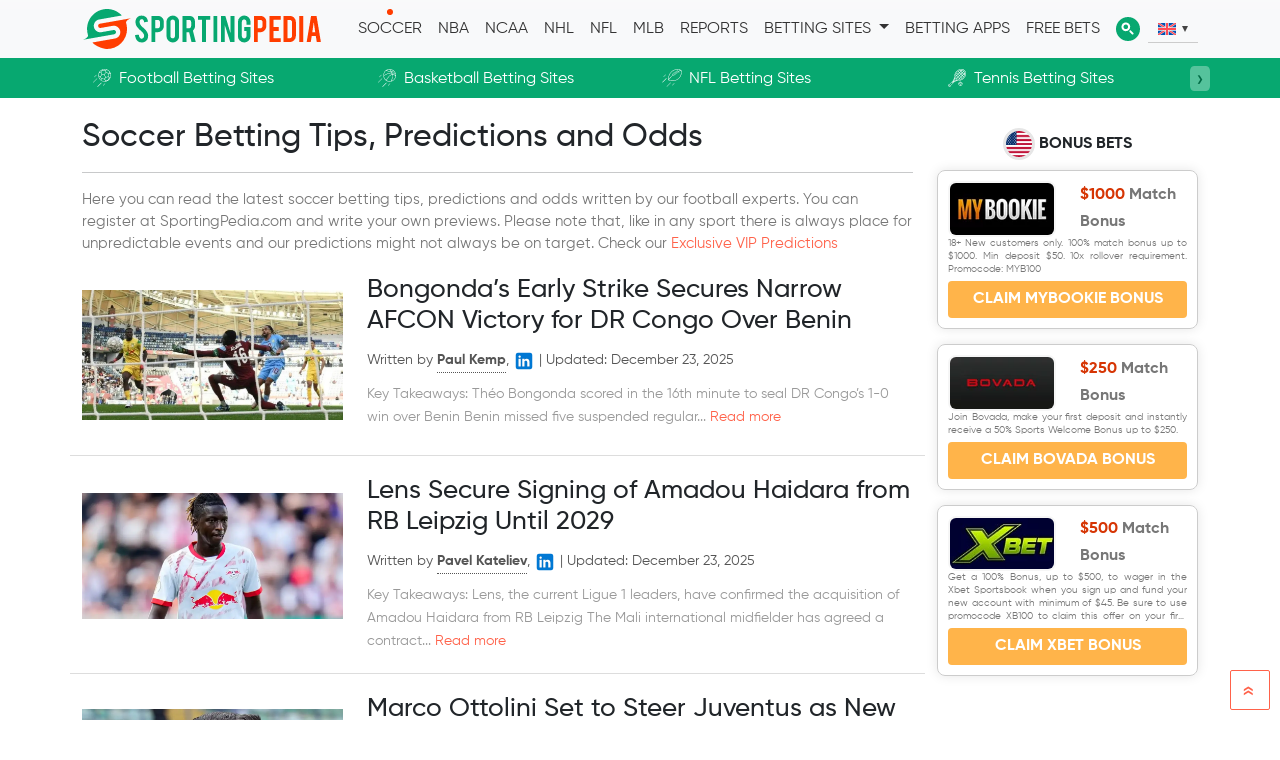

--- FILE ---
content_type: text/html; charset=UTF-8
request_url: https://www.sportingpedia.com/category/soccer/
body_size: 17905
content:
<!DOCTYPE html><html lang="en-US"><head><meta charset="UTF-8"><meta name="viewport" content="width=device-width, initial-scale=1, shrink-to-fit=no"><link rel="preconnect" href="https://www.googletagmanager.com"><link rel="preconnect" href="https://www.google-analytics.com"><meta name='robots' content='index, follow, max-image-preview:large, max-snippet:-1, max-video-preview:-1' /><link rel="alternate" hreflang="en" href="https://www.sportingpedia.com/category/soccer/" /><link rel="alternate" hreflang="x-default" href="https://www.sportingpedia.com/category/soccer/" /><title>Soccer Betting Tips, Football Predictions and Odds</title><meta name="description" content="Here you can read the latest Soccer betting tips, football predictions and odds written by our football experts. You can register at SportingPedia.com and write your own previews." /><link rel="canonical" href="https://www.sportingpedia.com/category/soccer/" /><link rel="next" href="https://www.sportingpedia.com/category/soccer/page/2/" /><meta property="og:locale" content="en_US" /><meta property="og:type" content="article" /><meta property="og:title" content="Soccer Betting Tips, Football Predictions and Odds" /><meta property="og:description" content="Here you can read the latest Soccer betting tips, football predictions and odds written by our football experts. You can register at SportingPedia.com and write your own previews." /><meta property="og:url" content="https://www.sportingpedia.com/category/soccer/" /><meta property="og:site_name" content="Sportingpedia - Latest Sports News From All Over the World" /><meta name="twitter:card" content="summary_large_image" /> <script type="application/ld+json" class="yoast-schema-graph">{"@context":"https://schema.org","@graph":[{"@type":"CollectionPage","@id":"https://www.sportingpedia.com/category/soccer/","url":"https://www.sportingpedia.com/category/soccer/","name":"Soccer Betting Tips, Football Predictions and Odds","isPartOf":{"@id":"https://www.sportingpedia.com/#website"},"primaryImageOfPage":{"@id":"https://www.sportingpedia.com/category/soccer/#primaryimage"},"image":{"@id":"https://www.sportingpedia.com/category/soccer/#primaryimage"},"thumbnailUrl":"https://www.sportingpedia.com/wp-content/uploads/2025/12/Congo-Benin.jpg","description":"Here you can read the latest Soccer betting tips, football predictions and odds written by our football experts. You can register at SportingPedia.com and write your own previews.","breadcrumb":{"@id":"https://www.sportingpedia.com/category/soccer/#breadcrumb"},"inLanguage":"en-US"},{"@type":"ImageObject","inLanguage":"en-US","@id":"https://www.sportingpedia.com/category/soccer/#primaryimage","url":"https://www.sportingpedia.com/wp-content/uploads/2025/12/Congo-Benin.jpg","contentUrl":"https://www.sportingpedia.com/wp-content/uploads/2025/12/Congo-Benin.jpg","width":1276,"height":634,"caption":"Theo Bongonda scores for DR Congo against Benin"},{"@type":"BreadcrumbList","@id":"https://www.sportingpedia.com/category/soccer/#breadcrumb","itemListElement":[{"@type":"ListItem","position":1,"name":"Home","item":"https://www.sportingpedia.com/home/"},{"@type":"ListItem","position":2,"name":"Soccer Betting Tips, Predictions and Odds"}]},{"@type":"WebSite","@id":"https://www.sportingpedia.com/#website","url":"https://www.sportingpedia.com/","name":"Sportingpedia - Latest Sports News From All Over the World","description":"","publisher":{"@id":"https://www.sportingpedia.com/#organization"},"potentialAction":[{"@type":"SearchAction","target":{"@type":"EntryPoint","urlTemplate":"https://www.sportingpedia.com/?s={search_term_string}"},"query-input":{"@type":"PropertyValueSpecification","valueRequired":true,"valueName":"search_term_string"}}],"inLanguage":"en-US"},{"@type":"Organization","@id":"https://www.sportingpedia.com/#organization","name":"SportingPedia","url":"https://www.sportingpedia.com/","logo":{"@type":"ImageObject","inLanguage":"en-US","@id":"https://www.sportingpedia.com/#/schema/logo/image/","url":"https://www.sportingpedia.com/wp-content/uploads/2019/10/SportingPedia_logo.png","contentUrl":"https://www.sportingpedia.com/wp-content/uploads/2019/10/SportingPedia_logo.png","width":600,"height":101,"caption":"SportingPedia"},"image":{"@id":"https://www.sportingpedia.com/#/schema/logo/image/"}}]}</script> <link rel="alternate" type="application/rss+xml" title="Sportingpedia - Latest Sports News From All Over the World &raquo; Feed" href="https://www.sportingpedia.com/feed/" /><link rel="alternate" type="application/rss+xml" title="Sportingpedia - Latest Sports News From All Over the World &raquo; Comments Feed" href="https://www.sportingpedia.com/comments/feed/" /><link rel="alternate" type="application/rss+xml" title="Sportingpedia - Latest Sports News From All Over the World &raquo; Soccer Betting Tips, Predictions and Odds Category Feed" href="https://www.sportingpedia.com/category/soccer/feed/" /><link data-optimized="2" rel="stylesheet" href="https://www.sportingpedia.com/wp-content/litespeed/css/4e50233792c6eea217c30e4317447d5e.css?ver=94b89" /><link rel="https://api.w.org/" href="https://www.sportingpedia.com/wp-json/" /><link rel="alternate" title="JSON" type="application/json" href="https://www.sportingpedia.com/wp-json/wp/v2/categories/7" /><link rel="EditURI" type="application/rsd+xml" title="RSD" href="https://www.sportingpedia.com/xmlrpc.php?rsd" /><meta name="generator" content="WordPress 6.9" /><meta name="generator" content="WPML ver:4.8.6 stt:1,4,3,27,2;" /><link rel="icon" href="https://www.sportingpedia.com/wp-content/uploads/2020/07/favicon.png" sizes="32x32" /><link rel="icon" href="https://www.sportingpedia.com/wp-content/uploads/2020/07/favicon.png" sizes="192x192" /><link rel="apple-touch-icon" href="https://www.sportingpedia.com/wp-content/uploads/2020/07/favicon.png" /><meta name="msapplication-TileImage" content="https://www.sportingpedia.com/wp-content/uploads/2020/07/favicon.png" /><meta name="google-site-verification" content="bwT8s2jmzISTfa-EIVnRhjTMPneu7wvt08qws0WlboM" /> <script type="litespeed/javascript" data-src="https://www.googletagmanager.com/gtag/js?id=G-4MBTC5DKQW"></script> <script type="litespeed/javascript">window.dataLayer=window.dataLayer||[];function gtag(){dataLayer.push(arguments)}
gtag('js',new Date());gtag('config','G-4MBTC5DKQW')</script> <meta name="google-site-verification" content="vBcyc8cnY_d--O2oie3jrIsbUNzWhweFuw5iwau1muY" /></head><body data-rsssl=1 class="archive category category-soccer category-7 wp-theme-sportingpedia"><noscript><iframe data-lazyloaded="1" src="about:blank" data-litespeed-src="https://www.googletagmanager.com/ns.html?id=GTM-N7LD4VQ"
height="0" width="0" style="display:none;visibility:hidden"></iframe><noscript><iframe src="https://www.googletagmanager.com/ns.html?id=GTM-N7LD4VQ"
height="0" width="0" style="display:none;visibility:hidden"></iframe></noscript></noscript><a href="#main" class="visually-hidden-focusable" style="position: absolute !important;word-wrap: normal !importantborder: 0;clip: rect(1px, 1px, 1px, 1px);clip-path: inset(50%);height: 1px;width: 1px;margin: -1px;overflow: hidden;padding: 0;">Skip to main content</a><div id="wrapper"><header><nav id="header" class="navbar navbar-expand-lg navbar-light bg-light"><div class="container">
<a class="navbar-brand" href="https://www.sportingpedia.com" title="Sportingpedia &#8211; Latest Sports News From All Over the World" rel="home">
<img src="https://www.sportingpedia.com/wp-content/themes/sportingpedia/assets/images/logo.svg" data-no-lazy="1" width="240" height="40" alt="Sportingpedia &#8211; Latest Sports News From All Over the World" />
</a><button class="navbar-toggler" type="button" data-bs-toggle="collapse" data-bs-target="#navbar" aria-controls="navbar" aria-expanded="false" aria-label="Toggle navigation">
<span class="navbar-toggler-icon"></span>
</button><div id="navbar" class="collapse navbar-collapse"><ul id="menu-main-menu" class="navbar-nav ms-auto"><li itemscope="itemscope" itemtype="https://www.schema.org/SiteNavigationElement" id="menu-item-3564" class="menu-item menu-item-type-taxonomy menu-item-object-category current-menu-item nav-item menu-item-3564"><a aria-current="page" title="SOCCER" href="https://www.sportingpedia.com/category/soccer/" class="nav-link active">SOCCER</a></li><li itemscope="itemscope" itemtype="https://www.schema.org/SiteNavigationElement" id="menu-item-11" class="menu-item menu-item-type-taxonomy menu-item-object-category nav-item menu-item-11"><a title="NBA" href="https://www.sportingpedia.com/category/nba/" class="nav-link">NBA</a></li><li itemscope="itemscope" itemtype="https://www.schema.org/SiteNavigationElement" id="menu-item-40636" class="menu-item menu-item-type-taxonomy menu-item-object-category nav-item menu-item-40636"><a title="NCAA" href="https://www.sportingpedia.com/category/ncca-college-basketball/" class="nav-link">NCAA</a></li><li itemscope="itemscope" itemtype="https://www.schema.org/SiteNavigationElement" id="menu-item-13" class="menu-item menu-item-type-taxonomy menu-item-object-category nav-item menu-item-13"><a title="NHL" href="https://www.sportingpedia.com/category/nhl/" class="nav-link">NHL</a></li><li itemscope="itemscope" itemtype="https://www.schema.org/SiteNavigationElement" id="menu-item-12" class="menu-item menu-item-type-taxonomy menu-item-object-category nav-item menu-item-12"><a title="NFL" href="https://www.sportingpedia.com/category/nfl/" class="nav-link">NFL</a></li><li itemscope="itemscope" itemtype="https://www.schema.org/SiteNavigationElement" id="menu-item-10" class="menu-item menu-item-type-taxonomy menu-item-object-category nav-item menu-item-10"><a title="MLB" href="https://www.sportingpedia.com/category/mlb/" class="nav-link">MLB</a></li><li itemscope="itemscope" itemtype="https://www.schema.org/SiteNavigationElement" id="menu-item-23218" class="menu-item menu-item-type-taxonomy menu-item-object-category nav-item menu-item-23218"><a title="REPORTS" href="https://www.sportingpedia.com/category/reports/" class="nav-link">REPORTS</a></li><li itemscope="itemscope" itemtype="https://www.schema.org/SiteNavigationElement" id="menu-item-3279" class="menu-item menu-item-type-post_type menu-item-object-page menu-item-has-children nav-item menu-item-3279 dropdown"><a title="BETTING SITES" href="https://www.sportingpedia.com/betting-sites/" aria-haspopup="true" class="nav-link dropdown-toggle" aria-expanded="false">BETTING SITES <span class="caret"></span></a><ul role="menu" class="dropdown-menu"><li itemscope="itemscope" itemtype="https://www.schema.org/SiteNavigationElement" id="menu-item-88864" class="menu-item menu-item-type-post_type menu-item-object-page menu-item-88864"><a title="NEW BETTING SITES" href="https://www.sportingpedia.com/new-betting-sites/" class="dropdown-item">NEW BETTING SITES</a></li></ul></li><li itemscope="itemscope" itemtype="https://www.schema.org/SiteNavigationElement" id="menu-item-26725" class="menu-item menu-item-type-post_type menu-item-object-page nav-item menu-item-26725"><a title="BETTING APPS" href="https://www.sportingpedia.com/betting-apps/" class="nav-link">BETTING APPS</a></li><li itemscope="itemscope" itemtype="https://www.schema.org/SiteNavigationElement" id="menu-item-89243" class="menu-item menu-item-type-post_type menu-item-object-page nav-item menu-item-89243"><a title="FREE BETS" href="https://www.sportingpedia.com/free-bets-bonuses/" class="nav-link">FREE BETS</a></li><li><a class="nav-link" id="search-toggle" href="javascript:void(0)"><span class="inner"><span>SEARCH</span> <img data-lazyloaded="1" src="[data-uri]" data-src="https://www.sportingpedia.com/wp-content/themes/sportingpedia/assets/images/search-icon.svg" /><noscript><img src="https://www.sportingpedia.com/wp-content/themes/sportingpedia/assets/images/search-icon.svg" /></noscript></span></a></li></ul><div
class="wpml-ls-sidebars- wpml-ls wpml-ls-legacy-dropdown js-wpml-ls-legacy-dropdown"><ul role="menu"><li role="none" tabindex="0" class="wpml-ls-slot- wpml-ls-item wpml-ls-item-en wpml-ls-current-language wpml-ls-first-item wpml-ls-last-item wpml-ls-item-legacy-dropdown">
<a href="#" class="js-wpml-ls-item-toggle wpml-ls-item-toggle" role="menuitem" title="Switch to English">
<img
class="wpml-ls-flag"
src="https://www.sportingpedia.com/wp-content/plugins/sitepress-multilingual-cms/res/flags/en.svg"
alt="English"
width=18
height=12
/></a><ul class="wpml-ls-sub-menu" role="menu"></ul></li></ul></div></div></div></nav></header><div class="subheader full-width-widget" style="background: #07a870; padding: 0.5rem 0; height: 40px; overflow-y: hidden;"><div class="container px-0"><div class="subheader-menu"><ul id="menu-subheader-menu" class="menu" style="list-style: none; margin: 0; padding: 0; display: flex; white-space: nowrap; overflow-x: scroll; -ms-overflow-style: none; scrollbar-width: none;">
<button class="prev" style="visibility:hidden;"><span>‹</span></button><li id="menu-item-72415" class="soccer menu-item menu-item-type-post_type menu-item-object-page menu-item-has-children menu-item-72415"><a href="https://www.sportingpedia.com/football-betting-sites/">Football Betting Sites</a><ul class="sub-menu"><li id="menu-item-72446" class="menu-item menu-item-type-post_type menu-item-object-page menu-item-72446"><a href="https://www.sportingpedia.com/football-betting-sites/premier-league-betting-sites/">Premier League Betting Sites</a></li><li id="menu-item-72425" class="menu-item menu-item-type-post_type menu-item-object-page menu-item-72425"><a href="https://www.sportingpedia.com/football-betting-sites/la-liga-betting-sites/">La Liga Betting Sites</a></li><li id="menu-item-72445" class="menu-item menu-item-type-post_type menu-item-object-page menu-item-72445"><a href="https://www.sportingpedia.com/football-betting-sites/bundesliga-betting-sites/">Bundesliga Betting Sites</a></li><li id="menu-item-72437" class="menu-item menu-item-type-post_type menu-item-object-page menu-item-72437"><a href="https://www.sportingpedia.com/football-betting-sites/serie-a-betting-sites/">Serie A Betting Sites</a></li><li id="menu-item-73446" class="menu-item menu-item-type-post_type menu-item-object-page menu-item-73446"><a href="https://www.sportingpedia.com/football-betting-sites/ligue-1-betting-sites/">Ligue 1 Betting Sites</a></li><li id="menu-item-72419" class="menu-item menu-item-type-post_type menu-item-object-page menu-item-72419"><a href="https://www.sportingpedia.com/football-betting-sites/champions-league-betting-sites/">Champions League Betting Sites</a></li></ul></li><li id="menu-item-72434" class="basketball menu-item menu-item-type-post_type menu-item-object-page menu-item-has-children menu-item-72434"><a href="https://www.sportingpedia.com/basketball-betting-sites/">Basketball Betting Sites</a><ul class="sub-menu"><li id="menu-item-72426" class="menu-item menu-item-type-post_type menu-item-object-page menu-item-72426"><a href="https://www.sportingpedia.com/basketball-betting-sites/nba-betting-sites/">NBA Betting Sites</a></li><li id="menu-item-72427" class="menu-item menu-item-type-post_type menu-item-object-page menu-item-72427"><a href="https://www.sportingpedia.com/basketball-betting-sites/ncaa-basketball-betting-sites/">NCAA Basketball Betting Sites</a></li><li id="menu-item-72422" class="menu-item menu-item-type-post_type menu-item-object-page menu-item-72422"><a href="https://www.sportingpedia.com/basketball-betting-sites/european-basketball-betting-sites/">European Basketball Betting Sites</a></li></ul></li><li id="menu-item-72429" class="nfl menu-item menu-item-type-post_type menu-item-object-page menu-item-has-children menu-item-72429"><a href="https://www.sportingpedia.com/nfl-betting-sites/">NFL Betting Sites</a><ul class="sub-menu"><li id="menu-item-72440" class="menu-item menu-item-type-post_type menu-item-object-page menu-item-72440"><a href="https://www.sportingpedia.com/nfl-betting-sites/super-bowl-betting-sites/">Super Bowl Betting Sites</a></li><li id="menu-item-72421" class="menu-item menu-item-type-post_type menu-item-object-page menu-item-72421"><a href="https://www.sportingpedia.com/nfl-betting-sites/draft-betting-sites/">Draft Betting Sites</a></li><li id="menu-item-72430" class="menu-item menu-item-type-post_type menu-item-object-page menu-item-72430"><a href="https://www.sportingpedia.com/nfl-betting-sites/pro-bowl-betting-sites/">Pro Bowl Betting Sites</a></li><li id="menu-item-72428" class="menu-item menu-item-type-post_type menu-item-object-page menu-item-72428"><a href="https://www.sportingpedia.com/nfl-betting-sites/ncaa-college-football-betting-sites/">NCAA College Football Betting Sites</a></li></ul></li><li id="menu-item-72431" class="tennis menu-item menu-item-type-post_type menu-item-object-page menu-item-has-children menu-item-72431"><a href="https://www.sportingpedia.com/tennis-betting-sites/">Tennis Betting Sites</a><ul class="sub-menu"><li id="menu-item-72433" class="menu-item menu-item-type-post_type menu-item-object-page menu-item-72433"><a href="https://www.sportingpedia.com/tennis-betting-sites/wimbledon-betting-sites/">Wimbledon Betting Sites</a></li><li id="menu-item-72432" class="menu-item menu-item-type-post_type menu-item-object-page menu-item-72432"><a href="https://www.sportingpedia.com/tennis-betting-sites/us-open-betting-sites/">US Open Betting Sites</a></li><li id="menu-item-72481" class="menu-item menu-item-type-post_type menu-item-object-page menu-item-72481"><a href="https://www.sportingpedia.com/tennis-betting-sites/french-open-betting-sites/">French Open Betting Sites</a></li><li id="menu-item-73445" class="menu-item menu-item-type-post_type menu-item-object-page menu-item-73445"><a href="https://www.sportingpedia.com/tennis-betting-sites/australian-open-betting-sites/">Australian Open Betting Sites</a></li></ul></li><li id="menu-item-72423" class="horse menu-item menu-item-type-post_type menu-item-object-page menu-item-has-children menu-item-72423"><a href="https://www.sportingpedia.com/horse-racing-betting-sites/">Horse Racing Betting Sites</a><ul class="sub-menu"><li id="menu-item-72420" class="menu-item menu-item-type-post_type menu-item-object-page menu-item-72420"><a href="https://www.sportingpedia.com/horse-racing-betting-sites/cheltenham-festival-betting-sites/">Cheltenham Festival Betting Sites</a></li><li id="menu-item-72424" class="menu-item menu-item-type-post_type menu-item-object-page menu-item-72424"><a href="https://www.sportingpedia.com/horse-racing-betting-sites/grand-national-betting-sites/">Grand National Betting Sites</a></li><li id="menu-item-72443" class="menu-item menu-item-type-post_type menu-item-object-page menu-item-72443"><a href="https://www.sportingpedia.com/horse-racing-betting-sites/melbourne-cup-betting-sites/">Melbourne Cup Betting Sites</a></li><li id="menu-item-73444" class="menu-item menu-item-type-post_type menu-item-object-page menu-item-73444"><a href="https://www.sportingpedia.com/horse-racing-betting-sites/royal-ascot-betting-sites/">Royal Ascot Betting Sites</a></li></ul></li><li id="menu-item-72418" class="cricket menu-item menu-item-type-post_type menu-item-object-page menu-item-has-children menu-item-72418"><a href="https://www.sportingpedia.com/cricket-betting-sites/">Cricket Betting Sites</a><ul class="sub-menu"><li id="menu-item-73442" class="menu-item menu-item-type-post_type menu-item-object-page menu-item-73442"><a href="https://www.sportingpedia.com/cricket-betting-sites/ecb-premier-leagues-betting-sites/">ECB Premier Leagues Betting Sites</a></li><li id="menu-item-72435" class="menu-item menu-item-type-post_type menu-item-object-page menu-item-72435"><a href="https://www.sportingpedia.com/cricket-betting-sites/indian-premier-league-betting-sites/">Indian Premier League Betting Sites</a></li><li id="menu-item-73443" class="menu-item menu-item-type-post_type menu-item-object-page menu-item-73443"><a href="https://www.sportingpedia.com/cricket-betting-sites/pakistan-super-league-betting-sites/">Pakistan Super League Betting Sites</a></li><li id="menu-item-74349" class="menu-item menu-item-type-post_type menu-item-object-page menu-item-74349"><a href="https://www.sportingpedia.com/cricket-betting-sites/big-bash-league-betting-sites/">Big Bash League Betting Sites</a></li><li id="menu-item-74681" class="menu-item menu-item-type-post_type menu-item-object-page menu-item-74681"><a href="https://www.sportingpedia.com/cricket-betting-sites/american-premiere-league-betting-sites/">American Premiere League Betting Sites</a></li><li id="menu-item-75530" class="menu-item menu-item-type-post_type menu-item-object-page menu-item-75530"><a href="https://www.sportingpedia.com/cricket-betting-sites/the-ashes-betting-sites/">The Ashes Betting Sites</a></li></ul></li><li id="menu-item-73457" class="esports menu-item menu-item-type-post_type menu-item-object-page menu-item-has-children menu-item-73457"><a href="https://www.sportingpedia.com/esports-betting-sites/">eSports Betting Sites</a><ul class="sub-menu"><li id="menu-item-73458" class="menu-item menu-item-type-post_type menu-item-object-page menu-item-73458"><a href="https://www.sportingpedia.com/esports-betting-sites/csgo-betting-sites/">CS:GO Betting Sites</a></li><li id="menu-item-74680" class="menu-item menu-item-type-post_type menu-item-object-page menu-item-74680"><a href="https://www.sportingpedia.com/esports-betting-sites/league-of-legends-betting-sites/">League of Legends Betting Sites</a></li><li id="menu-item-74348" class="menu-item menu-item-type-post_type menu-item-object-page menu-item-74348"><a href="https://www.sportingpedia.com/esports-betting-sites/dota-2-betting-sites/">Dota 2 Betting Sites</a></li><li id="menu-item-75529" class="menu-item menu-item-type-post_type menu-item-object-page menu-item-75529"><a href="https://www.sportingpedia.com/esports-betting-sites/fifa-betting-sites/">FIFA Betting Sites</a></li></ul></li><button class="next"><span>›</span></button></ul></div></div></div><main id="main" class="container"><div class="row"><div class="col-md-9 col-sm-12"><header class="page-header"><h1 class="page-title">Soccer Betting Tips, Predictions and Odds</h1><hr><div class="category-archive-meta">Here you can read the latest soccer betting tips, predictions and odds written by our football experts. You can register at SportingPedia.com and write your own previews.  Please note that, like in any sport there is always place for unpredictable events and our predictions might not always be on target. Check our <a href="https://www.sportingpedia.com/vip-paid-tips/">Exclusive VIP Predictions</a></div></header><div class="row"><article id="post-150636" class="col-12 post-150636 post type-post status-publish format-standard has-post-thumbnail hentry category-soccer"><div class="row">
<a class="col-12 col-sm-4" href="https://www.sportingpedia.com/2025/12/23/bongondas-early-strike-secures-narrow-afcon-victory-for-dr-congo-over-benin/" title="Permalink to Bongonda&#8217;s Early Strike Secures Narrow AFCON Victory for DR Congo Over Benin" rel="bookmark"><div class="thumbnail"><img data-lazyloaded="1" src="[data-uri]" width="800" height="398" data-src="https://www.sportingpedia.com/wp-content/uploads/2025/12/Congo-Benin-1024x509.jpg" class="attachment-large size-large wp-post-image" alt="Theo Bongonda scores for DR Congo against Benin" decoding="async" fetchpriority="high" data-srcset="https://www.sportingpedia.com/wp-content/uploads/2025/12/Congo-Benin-1024x509.jpg 1024w, https://www.sportingpedia.com/wp-content/uploads/2025/12/Congo-Benin-300x149.jpg 300w, https://www.sportingpedia.com/wp-content/uploads/2025/12/Congo-Benin-768x382.jpg 768w, https://www.sportingpedia.com/wp-content/uploads/2025/12/Congo-Benin.jpg 1276w" data-sizes="(max-width: 800px) 100vw, 800px" /><noscript><img width="800" height="398" src="https://www.sportingpedia.com/wp-content/uploads/2025/12/Congo-Benin-1024x509.jpg" class="attachment-large size-large wp-post-image" alt="Theo Bongonda scores for DR Congo against Benin" decoding="async" fetchpriority="high" srcset="https://www.sportingpedia.com/wp-content/uploads/2025/12/Congo-Benin-1024x509.jpg 1024w, https://www.sportingpedia.com/wp-content/uploads/2025/12/Congo-Benin-300x149.jpg 300w, https://www.sportingpedia.com/wp-content/uploads/2025/12/Congo-Benin-768x382.jpg 768w, https://www.sportingpedia.com/wp-content/uploads/2025/12/Congo-Benin.jpg 1276w" sizes="(max-width: 800px) 100vw, 800px" /></noscript></div></a><div class="col-12 col-sm-8"><h2>
<a href="https://www.sportingpedia.com/2025/12/23/bongondas-early-strike-secures-narrow-afcon-victory-for-dr-congo-over-benin/" title="Permalink to Bongonda&#8217;s Early Strike Secures Narrow AFCON Victory for DR Congo Over Benin" rel="bookmark">Bongonda&#8217;s Early Strike Secures Narrow AFCON Victory for DR Congo Over Benin</a></h2><div class="entry-meta"><div class="author-line">Written by <span class="author">Paul Kemp<div class="author-sub-box"><div class="author-name"><a href="https://www.sportingpedia.com/meet-the-team/paul-kemp/">Paul Kemp</a></div><div class="author-bio">Paul Kemp is an experienced  sports writer covering Soccer, NBA and NHL. He also writes in depth reviews of sports betting sites based on his personal experience.</div></div></span>,  <a rel="nofollow" target="_blank" href="https://www.linkedin.com/in/paul-kemp-6b838499/"><img class="social-icon" src="https://www.sportingpedia.com/wp-content/themes/sportingpedia/assets/images/icon-linkedin.svg" data-no-lazy="1"></a> <span class="sep">|</span> Updated: <time class="entry-date" datetime="2025-12-23T15:09:58+00:00">December 23, 2025</time></div></div><div class="entry-excerpt">
Key Takeaways: Théo Bongonda scored in the 16th minute to seal DR Congo&#8217;s 1-0 win over Benin Benin missed five suspended regular... <a href="https://www.sportingpedia.com/2025/12/23/bongondas-early-strike-secures-narrow-afcon-victory-for-dr-congo-over-benin/">Read more</a></div></div></div></article><article id="post-150629" class="col-12 post-150629 post type-post status-publish format-standard has-post-thumbnail hentry category-soccer"><div class="row">
<a class="col-12 col-sm-4" href="https://www.sportingpedia.com/2025/12/23/lens-secure-signing-of-amadou-haidara-from-rb-leipzig-until-2029/" title="Permalink to Lens Secure Signing of Amadou Haidara from RB Leipzig Until 2029" rel="bookmark"><div class="thumbnail"><img data-lazyloaded="1" src="[data-uri]" width="800" height="388" data-src="https://www.sportingpedia.com/wp-content/uploads/2025/12/AmadouHaidara-1024x496.webp" class="attachment-large size-large wp-post-image" alt="Former RB Leipzig midfielder Amadou Haidara" decoding="async" data-srcset="https://www.sportingpedia.com/wp-content/uploads/2025/12/AmadouHaidara-1024x496.webp 1024w, https://www.sportingpedia.com/wp-content/uploads/2025/12/AmadouHaidara-300x145.webp 300w, https://www.sportingpedia.com/wp-content/uploads/2025/12/AmadouHaidara-768x372.webp 768w, https://www.sportingpedia.com/wp-content/uploads/2025/12/AmadouHaidara.webp 1280w" data-sizes="(max-width: 800px) 100vw, 800px" /><noscript><img width="800" height="388" src="https://www.sportingpedia.com/wp-content/uploads/2025/12/AmadouHaidara-1024x496.webp" class="attachment-large size-large wp-post-image" alt="Former RB Leipzig midfielder Amadou Haidara" decoding="async" srcset="https://www.sportingpedia.com/wp-content/uploads/2025/12/AmadouHaidara-1024x496.webp 1024w, https://www.sportingpedia.com/wp-content/uploads/2025/12/AmadouHaidara-300x145.webp 300w, https://www.sportingpedia.com/wp-content/uploads/2025/12/AmadouHaidara-768x372.webp 768w, https://www.sportingpedia.com/wp-content/uploads/2025/12/AmadouHaidara.webp 1280w" sizes="(max-width: 800px) 100vw, 800px" /></noscript></div></a><div class="col-12 col-sm-8"><h2>
<a href="https://www.sportingpedia.com/2025/12/23/lens-secure-signing-of-amadou-haidara-from-rb-leipzig-until-2029/" title="Permalink to Lens Secure Signing of Amadou Haidara from RB Leipzig Until 2029" rel="bookmark">Lens Secure Signing of Amadou Haidara from RB Leipzig Until 2029</a></h2><div class="entry-meta"><div class="author-line">Written by <span class="author">Pavel Kateliev<div class="author-sub-box"><div class="author-name"><a href="https://www.sportingpedia.com/meet-the-team/pavel-kateliev/">Pavel Kateliev</a></div><div class="author-bio">Pavel Kateliev is a popular sport  journalist, particularly in the fields of football, basketball, tennis, and hockey. He writes daily for Sportingpedia and his work has been translated into at least 20 languages and featured on renowned outlets such as BBC, Yahoo, MCN, Sun, and Evening News, in Italian, English, Spanish, and Portuguese.</div></div></span>,  <a rel="nofollow" target="_blank" href="https://www.linkedin.com/in/pavelkateliev/"><img class="social-icon" src="https://www.sportingpedia.com/wp-content/themes/sportingpedia/assets/images/icon-linkedin.svg" data-no-lazy="1"></a> <span class="sep">|</span> Updated: <time class="entry-date" datetime="2025-12-23T14:45:39+00:00">December 23, 2025</time></div></div><div class="entry-excerpt">
Key Takeaways: Lens, the current Ligue 1 leaders, have confirmed the acquisition of Amadou Haidara from RB Leipzig The Mali international midfielder has agreed a contract... <a href="https://www.sportingpedia.com/2025/12/23/lens-secure-signing-of-amadou-haidara-from-rb-leipzig-until-2029/">Read more</a></div></div></div></article><article id="post-150622" class="col-12 post-150622 post type-post status-publish format-standard has-post-thumbnail hentry category-soccer"><div class="row">
<a class="col-12 col-sm-4" href="https://www.sportingpedia.com/2025/12/23/marco-ottolini-set-to-steer-juventus-as-new-sporting-director/" title="Permalink to Marco Ottolini Set to Steer Juventus as New Sporting Director" rel="bookmark"><div class="thumbnail"><img data-lazyloaded="1" src="[data-uri]" width="800" height="400" data-src="https://www.sportingpedia.com/wp-content/uploads/2025/12/Marco-Ottolini-1024x512.jpg" class="attachment-large size-large wp-post-image" alt="Juventus new sporting director Marco Ottolini" decoding="async" data-srcset="https://www.sportingpedia.com/wp-content/uploads/2025/12/Marco-Ottolini-1024x512.jpg 1024w, https://www.sportingpedia.com/wp-content/uploads/2025/12/Marco-Ottolini-300x150.jpg 300w, https://www.sportingpedia.com/wp-content/uploads/2025/12/Marco-Ottolini-768x384.jpg 768w, https://www.sportingpedia.com/wp-content/uploads/2025/12/Marco-Ottolini-1536x768.jpg 1536w, https://www.sportingpedia.com/wp-content/uploads/2025/12/Marco-Ottolini.jpg 2000w" data-sizes="(max-width: 800px) 100vw, 800px" /><noscript><img width="800" height="400" src="https://www.sportingpedia.com/wp-content/uploads/2025/12/Marco-Ottolini-1024x512.jpg" class="attachment-large size-large wp-post-image" alt="Juventus new sporting director Marco Ottolini" decoding="async" srcset="https://www.sportingpedia.com/wp-content/uploads/2025/12/Marco-Ottolini-1024x512.jpg 1024w, https://www.sportingpedia.com/wp-content/uploads/2025/12/Marco-Ottolini-300x150.jpg 300w, https://www.sportingpedia.com/wp-content/uploads/2025/12/Marco-Ottolini-768x384.jpg 768w, https://www.sportingpedia.com/wp-content/uploads/2025/12/Marco-Ottolini-1536x768.jpg 1536w, https://www.sportingpedia.com/wp-content/uploads/2025/12/Marco-Ottolini.jpg 2000w" sizes="(max-width: 800px) 100vw, 800px" /></noscript></div></a><div class="col-12 col-sm-8"><h2>
<a href="https://www.sportingpedia.com/2025/12/23/marco-ottolini-set-to-steer-juventus-as-new-sporting-director/" title="Permalink to Marco Ottolini Set to Steer Juventus as New Sporting Director" rel="bookmark">Marco Ottolini Set to Steer Juventus as New Sporting Director</a></h2><div class="entry-meta"><div class="author-line">Written by <span class="author">Paul Kemp<div class="author-sub-box"><div class="author-name"><a href="https://www.sportingpedia.com/meet-the-team/paul-kemp/">Paul Kemp</a></div><div class="author-bio">Paul Kemp is an experienced  sports writer covering Soccer, NBA and NHL. He also writes in depth reviews of sports betting sites based on his personal experience.</div></div></span>,  <a rel="nofollow" target="_blank" href="https://www.linkedin.com/in/paul-kemp-6b838499/"><img class="social-icon" src="https://www.sportingpedia.com/wp-content/themes/sportingpedia/assets/images/icon-linkedin.svg" data-no-lazy="1"></a> <span class="sep">|</span> Updated: <time class="entry-date" datetime="2025-12-23T13:45:59+00:00">December 23, 2025</time></div></div><div class="entry-excerpt">
Key Takeaways: Juventus have reportedly agreed terms with Marco Ottolini to become their new sporting director The Italian has been a leading candidate since leaving his... <a href="https://www.sportingpedia.com/2025/12/23/marco-ottolini-set-to-steer-juventus-as-new-sporting-director/">Read more</a></div></div></div></article><article id="post-150619" class="col-12 post-150619 post type-post status-publish format-standard has-post-thumbnail hentry category-soccer"><div class="row">
<a class="col-12 col-sm-4" href="https://www.sportingpedia.com/2025/12/23/milan-edge-closer-to-securing-andrej-kostic-as-vlahovic-stays-on-their-radar-for-2026/" title="Permalink to Milan Edge Closer to Securing Andrej Kostic as Vlahovic Stays on Their Radar for 2026" rel="bookmark"><div class="thumbnail"><img data-lazyloaded="1" src="[data-uri]" width="800" height="400" data-src="https://www.sportingpedia.com/wp-content/uploads/2025/10/DusanVlahovic-1-1024x512.jpg" class="attachment-large size-large wp-post-image" alt="Juventus striker Dusan Vlahovic" decoding="async" data-srcset="https://www.sportingpedia.com/wp-content/uploads/2025/10/DusanVlahovic-1-1024x512.jpg 1024w, https://www.sportingpedia.com/wp-content/uploads/2025/10/DusanVlahovic-1-300x150.jpg 300w, https://www.sportingpedia.com/wp-content/uploads/2025/10/DusanVlahovic-1-768x384.jpg 768w, https://www.sportingpedia.com/wp-content/uploads/2025/10/DusanVlahovic-1-1536x768.jpg 1536w, https://www.sportingpedia.com/wp-content/uploads/2025/10/DusanVlahovic-1.jpg 2000w" data-sizes="(max-width: 800px) 100vw, 800px" /><noscript><img width="800" height="400" src="https://www.sportingpedia.com/wp-content/uploads/2025/10/DusanVlahovic-1-1024x512.jpg" class="attachment-large size-large wp-post-image" alt="Juventus striker Dusan Vlahovic" decoding="async" srcset="https://www.sportingpedia.com/wp-content/uploads/2025/10/DusanVlahovic-1-1024x512.jpg 1024w, https://www.sportingpedia.com/wp-content/uploads/2025/10/DusanVlahovic-1-300x150.jpg 300w, https://www.sportingpedia.com/wp-content/uploads/2025/10/DusanVlahovic-1-768x384.jpg 768w, https://www.sportingpedia.com/wp-content/uploads/2025/10/DusanVlahovic-1-1536x768.jpg 1536w, https://www.sportingpedia.com/wp-content/uploads/2025/10/DusanVlahovic-1.jpg 2000w" sizes="(max-width: 800px) 100vw, 800px" /></noscript></div></a><div class="col-12 col-sm-8"><h2>
<a href="https://www.sportingpedia.com/2025/12/23/milan-edge-closer-to-securing-andrej-kostic-as-vlahovic-stays-on-their-radar-for-2026/" title="Permalink to Milan Edge Closer to Securing Andrej Kostic as Vlahovic Stays on Their Radar for 2026" rel="bookmark">Milan Edge Closer to Securing Andrej Kostic as Vlahovic Stays on Their Radar for 2026</a></h2><div class="entry-meta"><div class="author-line">Written by <span class="author">Pavel Kateliev<div class="author-sub-box"><div class="author-name"><a href="https://www.sportingpedia.com/meet-the-team/pavel-kateliev/">Pavel Kateliev</a></div><div class="author-bio">Pavel Kateliev is a popular sport  journalist, particularly in the fields of football, basketball, tennis, and hockey. He writes daily for Sportingpedia and his work has been translated into at least 20 languages and featured on renowned outlets such as BBC, Yahoo, MCN, Sun, and Evening News, in Italian, English, Spanish, and Portuguese.</div></div></span>,  <a rel="nofollow" target="_blank" href="https://www.linkedin.com/in/pavelkateliev/"><img class="social-icon" src="https://www.sportingpedia.com/wp-content/themes/sportingpedia/assets/images/icon-linkedin.svg" data-no-lazy="1"></a> <span class="sep">|</span> Updated: <time class="entry-date" datetime="2025-12-23T13:17:53+00:00">December 23, 2025</time></div></div><div class="entry-excerpt">
Key Takeaways: Milan have maintained their interest in Dusan Vlahovic for a potential move in the summer of 2026 The club are on the verge of... <a href="https://www.sportingpedia.com/2025/12/23/milan-edge-closer-to-securing-andrej-kostic-as-vlahovic-stays-on-their-radar-for-2026/">Read more</a></div></div></div></article><article id="post-150612" class="col-12 post-150612 post type-post status-publish format-standard has-post-thumbnail hentry category-soccer"><div class="row">
<a class="col-12 col-sm-4" href="https://www.sportingpedia.com/2025/12/23/japan-star-takumi-minamino-in-doubt-for-2026-world-cup-after-suffering-acl-injury/" title="Permalink to Japan Star Takumi Minamino in Doubt for 2026 World Cup After Suffering ACL Injury" rel="bookmark"><div class="thumbnail"><img data-lazyloaded="1" src="[data-uri]" width="800" height="400" data-src="https://www.sportingpedia.com/wp-content/uploads/2025/12/Takumi-Minamino-1024x512.webp" class="attachment-large size-large wp-post-image" alt="Takumi Minamino holding his leg after getting injured" decoding="async" data-srcset="https://www.sportingpedia.com/wp-content/uploads/2025/12/Takumi-Minamino-1024x512.webp 1024w, https://www.sportingpedia.com/wp-content/uploads/2025/12/Takumi-Minamino-300x150.webp 300w, https://www.sportingpedia.com/wp-content/uploads/2025/12/Takumi-Minamino-768x384.webp 768w, https://www.sportingpedia.com/wp-content/uploads/2025/12/Takumi-Minamino-1536x768.webp 1536w, https://www.sportingpedia.com/wp-content/uploads/2025/12/Takumi-Minamino.webp 1920w" data-sizes="(max-width: 800px) 100vw, 800px" /><noscript><img width="800" height="400" src="https://www.sportingpedia.com/wp-content/uploads/2025/12/Takumi-Minamino-1024x512.webp" class="attachment-large size-large wp-post-image" alt="Takumi Minamino holding his leg after getting injured" decoding="async" srcset="https://www.sportingpedia.com/wp-content/uploads/2025/12/Takumi-Minamino-1024x512.webp 1024w, https://www.sportingpedia.com/wp-content/uploads/2025/12/Takumi-Minamino-300x150.webp 300w, https://www.sportingpedia.com/wp-content/uploads/2025/12/Takumi-Minamino-768x384.webp 768w, https://www.sportingpedia.com/wp-content/uploads/2025/12/Takumi-Minamino-1536x768.webp 1536w, https://www.sportingpedia.com/wp-content/uploads/2025/12/Takumi-Minamino.webp 1920w" sizes="(max-width: 800px) 100vw, 800px" /></noscript></div></a><div class="col-12 col-sm-8"><h2>
<a href="https://www.sportingpedia.com/2025/12/23/japan-star-takumi-minamino-in-doubt-for-2026-world-cup-after-suffering-acl-injury/" title="Permalink to Japan Star Takumi Minamino in Doubt for 2026 World Cup After Suffering ACL Injury" rel="bookmark">Japan Star Takumi Minamino in Doubt for 2026 World Cup After Suffering ACL Injury</a></h2><div class="entry-meta"><div class="author-line">Written by <span class="author">Paul Kemp<div class="author-sub-box"><div class="author-name"><a href="https://www.sportingpedia.com/meet-the-team/paul-kemp/">Paul Kemp</a></div><div class="author-bio">Paul Kemp is an experienced  sports writer covering Soccer, NBA and NHL. He also writes in depth reviews of sports betting sites based on his personal experience.</div></div></span>,  <a rel="nofollow" target="_blank" href="https://www.linkedin.com/in/paul-kemp-6b838499/"><img class="social-icon" src="https://www.sportingpedia.com/wp-content/themes/sportingpedia/assets/images/icon-linkedin.svg" data-no-lazy="1"></a> <span class="sep">|</span> Updated: <time class="entry-date" datetime="2025-12-23T12:34:44+00:00">December 23, 2025</time></div></div><div class="entry-excerpt">
Key Takeaways: On Sunday, Takumi Minamino tore the anterior cruciate ligament in his left knee during Monaco&#8217;s 2-1 French Cup win over Auxerre... <a href="https://www.sportingpedia.com/2025/12/23/japan-star-takumi-minamino-in-doubt-for-2026-world-cup-after-suffering-acl-injury/">Read more</a></div></div></div></article><article id="post-150605" class="col-12 post-150605 post type-post status-publish format-standard has-post-thumbnail hentry category-soccer"><div class="row">
<a class="col-12 col-sm-4" href="https://www.sportingpedia.com/2025/12/23/al-nassrs-transfer-ban-lifted-by-fifa-providing-major-boost-to-ronaldos-title-ambitions/" title="Permalink to Al-Nassr’s Transfer Ban Lifted by FIFA, Providing Major Boost to Ronaldo’s Title Ambitions" rel="bookmark"><div class="thumbnail"><img data-lazyloaded="1" src="[data-uri]" width="800" height="353" data-src="https://www.sportingpedia.com/wp-content/uploads/2025/12/Al-Nassr1-1024x452.jpg" class="attachment-large size-large wp-post-image" alt="Al-Nassr players celebrate after scoring a goal" decoding="async" data-srcset="https://www.sportingpedia.com/wp-content/uploads/2025/12/Al-Nassr1-1024x452.jpg 1024w, https://www.sportingpedia.com/wp-content/uploads/2025/12/Al-Nassr1-300x132.jpg 300w, https://www.sportingpedia.com/wp-content/uploads/2025/12/Al-Nassr1-768x339.jpg 768w, https://www.sportingpedia.com/wp-content/uploads/2025/12/Al-Nassr1-1536x678.jpg 1536w, https://www.sportingpedia.com/wp-content/uploads/2025/12/Al-Nassr1-2048x904.jpg 2048w" data-sizes="(max-width: 800px) 100vw, 800px" /><noscript><img width="800" height="353" src="https://www.sportingpedia.com/wp-content/uploads/2025/12/Al-Nassr1-1024x452.jpg" class="attachment-large size-large wp-post-image" alt="Al-Nassr players celebrate after scoring a goal" decoding="async" srcset="https://www.sportingpedia.com/wp-content/uploads/2025/12/Al-Nassr1-1024x452.jpg 1024w, https://www.sportingpedia.com/wp-content/uploads/2025/12/Al-Nassr1-300x132.jpg 300w, https://www.sportingpedia.com/wp-content/uploads/2025/12/Al-Nassr1-768x339.jpg 768w, https://www.sportingpedia.com/wp-content/uploads/2025/12/Al-Nassr1-1536x678.jpg 1536w, https://www.sportingpedia.com/wp-content/uploads/2025/12/Al-Nassr1-2048x904.jpg 2048w" sizes="(max-width: 800px) 100vw, 800px" /></noscript></div></a><div class="col-12 col-sm-8"><h2>
<a href="https://www.sportingpedia.com/2025/12/23/al-nassrs-transfer-ban-lifted-by-fifa-providing-major-boost-to-ronaldos-title-ambitions/" title="Permalink to Al-Nassr’s Transfer Ban Lifted by FIFA, Providing Major Boost to Ronaldo’s Title Ambitions" rel="bookmark">Al-Nassr’s Transfer Ban Lifted by FIFA, Providing Major Boost to Ronaldo’s Title Ambitions</a></h2><div class="entry-meta"><div class="author-line">Written by <span class="author">Pavel Kateliev<div class="author-sub-box"><div class="author-name"><a href="https://www.sportingpedia.com/meet-the-team/pavel-kateliev/">Pavel Kateliev</a></div><div class="author-bio">Pavel Kateliev is a popular sport  journalist, particularly in the fields of football, basketball, tennis, and hockey. He writes daily for Sportingpedia and his work has been translated into at least 20 languages and featured on renowned outlets such as BBC, Yahoo, MCN, Sun, and Evening News, in Italian, English, Spanish, and Portuguese.</div></div></span>,  <a rel="nofollow" target="_blank" href="https://www.linkedin.com/in/pavelkateliev/"><img class="social-icon" src="https://www.sportingpedia.com/wp-content/themes/sportingpedia/assets/images/icon-linkedin.svg" data-no-lazy="1"></a> <span class="sep">|</span> Updated: <time class="entry-date" datetime="2025-12-23T12:23:54+00:00">December 23, 2025</time></div></div><div class="entry-excerpt">
Key Takeaways: FIFA removed Al-Nassr&#8217;s transfer ban just days after its announcement, enabling new player registrations for the imminent January window Al-Nassr... <a href="https://www.sportingpedia.com/2025/12/23/al-nassrs-transfer-ban-lifted-by-fifa-providing-major-boost-to-ronaldos-title-ambitions/">Read more</a></div></div></div></article><article id="post-150597" class="col-12 post-150597 post type-post status-publish format-standard has-post-thumbnail hentry category-soccer"><div class="row">
<a class="col-12 col-sm-4" href="https://www.sportingpedia.com/2025/12/23/stuttgart-finalise-e7m-capture-of-jeremy-arevalo-await-official-confirmation-due-to-release-clause/" title="Permalink to Stuttgart Finalise €7m Capture of Jeremy Arévalo, Await Official Confirmation Due to Release Clause" rel="bookmark"><div class="thumbnail"><img data-lazyloaded="1" src="[data-uri]" width="800" height="380" data-src="https://www.sportingpedia.com/wp-content/uploads/2025/12/JeremyArevalo-1024x486.jpg" class="attachment-large size-large wp-post-image" alt="Jeremy Arevalo" decoding="async" data-srcset="https://www.sportingpedia.com/wp-content/uploads/2025/12/JeremyArevalo-1024x486.jpg 1024w, https://www.sportingpedia.com/wp-content/uploads/2025/12/JeremyArevalo-300x142.jpg 300w, https://www.sportingpedia.com/wp-content/uploads/2025/12/JeremyArevalo-768x365.jpg 768w, https://www.sportingpedia.com/wp-content/uploads/2025/12/JeremyArevalo-1536x729.jpg 1536w, https://www.sportingpedia.com/wp-content/uploads/2025/12/JeremyArevalo.jpg 1580w" data-sizes="(max-width: 800px) 100vw, 800px" /><noscript><img width="800" height="380" src="https://www.sportingpedia.com/wp-content/uploads/2025/12/JeremyArevalo-1024x486.jpg" class="attachment-large size-large wp-post-image" alt="Jeremy Arevalo" decoding="async" srcset="https://www.sportingpedia.com/wp-content/uploads/2025/12/JeremyArevalo-1024x486.jpg 1024w, https://www.sportingpedia.com/wp-content/uploads/2025/12/JeremyArevalo-300x142.jpg 300w, https://www.sportingpedia.com/wp-content/uploads/2025/12/JeremyArevalo-768x365.jpg 768w, https://www.sportingpedia.com/wp-content/uploads/2025/12/JeremyArevalo-1536x729.jpg 1536w, https://www.sportingpedia.com/wp-content/uploads/2025/12/JeremyArevalo.jpg 1580w" sizes="(max-width: 800px) 100vw, 800px" /></noscript></div></a><div class="col-12 col-sm-8"><h2>
<a href="https://www.sportingpedia.com/2025/12/23/stuttgart-finalise-e7m-capture-of-jeremy-arevalo-await-official-confirmation-due-to-release-clause/" title="Permalink to Stuttgart Finalise €7m Capture of Jeremy Arévalo, Await Official Confirmation Due to Release Clause" rel="bookmark">Stuttgart Finalise €7m Capture of Jeremy Arévalo, Await Official Confirmation Due to Release Clause</a></h2><div class="entry-meta"><div class="author-line">Written by <span class="author">Paul Kemp<div class="author-sub-box"><div class="author-name"><a href="https://www.sportingpedia.com/meet-the-team/paul-kemp/">Paul Kemp</a></div><div class="author-bio">Paul Kemp is an experienced  sports writer covering Soccer, NBA and NHL. He also writes in depth reviews of sports betting sites based on his personal experience.</div></div></span>,  <a rel="nofollow" target="_blank" href="https://www.linkedin.com/in/paul-kemp-6b838499/"><img class="social-icon" src="https://www.sportingpedia.com/wp-content/themes/sportingpedia/assets/images/icon-linkedin.svg" data-no-lazy="1"></a> <span class="sep">|</span> Updated: <time class="entry-date" datetime="2025-12-23T10:34:03+00:00">December 23, 2025</time></div></div><div class="entry-excerpt">
Key Takeaways: Stuttgart completed a €7m transfer for Ecuadorian striker Jeremy Arévalo, with the deal awaiting contract clause activation Arévalo successfully passed his medical... <a href="https://www.sportingpedia.com/2025/12/23/stuttgart-finalise-e7m-capture-of-jeremy-arevalo-await-official-confirmation-due-to-release-clause/">Read more</a></div></div></div></article><article id="post-150590" class="col-12 post-150590 post type-post status-publish format-standard has-post-thumbnail hentry category-soccer"><div class="row">
<a class="col-12 col-sm-4" href="https://www.sportingpedia.com/2025/12/23/milan-ready-to-offload-nkunku-in-january-following-disappointing-serie-a-start/" title="Permalink to Milan Ready to Offload Nkunku in January Following Disappointing Serie A Start" rel="bookmark"><div class="thumbnail"><img data-lazyloaded="1" src="[data-uri]" width="800" height="400" data-src="https://www.sportingpedia.com/wp-content/uploads/2025/12/Nkunku-Milan-1024x512.webp" class="attachment-large size-large wp-post-image" alt="Christopher Nkunku" decoding="async" data-srcset="https://www.sportingpedia.com/wp-content/uploads/2025/12/Nkunku-Milan-1024x512.webp 1024w, https://www.sportingpedia.com/wp-content/uploads/2025/12/Nkunku-Milan-300x150.webp 300w, https://www.sportingpedia.com/wp-content/uploads/2025/12/Nkunku-Milan-768x384.webp 768w, https://www.sportingpedia.com/wp-content/uploads/2025/12/Nkunku-Milan-1536x768.webp 1536w, https://www.sportingpedia.com/wp-content/uploads/2025/12/Nkunku-Milan.webp 2000w" data-sizes="(max-width: 800px) 100vw, 800px" /><noscript><img width="800" height="400" src="https://www.sportingpedia.com/wp-content/uploads/2025/12/Nkunku-Milan-1024x512.webp" class="attachment-large size-large wp-post-image" alt="Christopher Nkunku" decoding="async" srcset="https://www.sportingpedia.com/wp-content/uploads/2025/12/Nkunku-Milan-1024x512.webp 1024w, https://www.sportingpedia.com/wp-content/uploads/2025/12/Nkunku-Milan-300x150.webp 300w, https://www.sportingpedia.com/wp-content/uploads/2025/12/Nkunku-Milan-768x384.webp 768w, https://www.sportingpedia.com/wp-content/uploads/2025/12/Nkunku-Milan-1536x768.webp 1536w, https://www.sportingpedia.com/wp-content/uploads/2025/12/Nkunku-Milan.webp 2000w" sizes="(max-width: 800px) 100vw, 800px" /></noscript></div></a><div class="col-12 col-sm-8"><h2>
<a href="https://www.sportingpedia.com/2025/12/23/milan-ready-to-offload-nkunku-in-january-following-disappointing-serie-a-start/" title="Permalink to Milan Ready to Offload Nkunku in January Following Disappointing Serie A Start" rel="bookmark">Milan Ready to Offload Nkunku in January Following Disappointing Serie A Start</a></h2><div class="entry-meta"><div class="author-line">Written by <span class="author">Pavel Kateliev<div class="author-sub-box"><div class="author-name"><a href="https://www.sportingpedia.com/meet-the-team/pavel-kateliev/">Pavel Kateliev</a></div><div class="author-bio">Pavel Kateliev is a popular sport  journalist, particularly in the fields of football, basketball, tennis, and hockey. He writes daily for Sportingpedia and his work has been translated into at least 20 languages and featured on renowned outlets such as BBC, Yahoo, MCN, Sun, and Evening News, in Italian, English, Spanish, and Portuguese.</div></div></span>,  <a rel="nofollow" target="_blank" href="https://www.linkedin.com/in/pavelkateliev/"><img class="social-icon" src="https://www.sportingpedia.com/wp-content/themes/sportingpedia/assets/images/icon-linkedin.svg" data-no-lazy="1"></a> <span class="sep">|</span> Updated: <time class="entry-date" datetime="2025-12-23T10:15:34+00:00">December 23, 2025</time></div></div><div class="entry-excerpt">
Key Takeaways: Milan have officially placed Christopher Nkunku on the transfer market just months after his arrival from Chelsea in 2025 Club officials have been thoroughly... <a href="https://www.sportingpedia.com/2025/12/23/milan-ready-to-offload-nkunku-in-january-following-disappointing-serie-a-start/">Read more</a></div></div></div></article><article id="post-150582" class="col-12 post-150582 post type-post status-publish format-standard has-post-thumbnail hentry category-soccer"><div class="row">
<a class="col-12 col-sm-4" href="https://www.sportingpedia.com/2025/12/23/espanyol-emerge-victorious-in-bilbao-to-extend-winning-streak-and-challenge-top-four/" title="Permalink to Espanyol Emerge Victorious in Bilbao to Extend Winning Streak and Challenge Top Four" rel="bookmark"><div class="thumbnail"><img data-lazyloaded="1" src="[data-uri]" width="800" height="399" data-src="https://www.sportingpedia.com/wp-content/uploads/2025/12/AthleticB-Espanyol-1024x511.webp" class="attachment-large size-large wp-post-image" alt="Espanyol player heads the ball during the match against Athletic Club" decoding="async" data-srcset="https://www.sportingpedia.com/wp-content/uploads/2025/12/AthleticB-Espanyol-1024x511.webp 1024w, https://www.sportingpedia.com/wp-content/uploads/2025/12/AthleticB-Espanyol-300x150.webp 300w, https://www.sportingpedia.com/wp-content/uploads/2025/12/AthleticB-Espanyol-768x383.webp 768w, https://www.sportingpedia.com/wp-content/uploads/2025/12/AthleticB-Espanyol-1536x767.webp 1536w, https://www.sportingpedia.com/wp-content/uploads/2025/12/AthleticB-Espanyol.webp 2003w" data-sizes="(max-width: 800px) 100vw, 800px" /><noscript><img width="800" height="399" src="https://www.sportingpedia.com/wp-content/uploads/2025/12/AthleticB-Espanyol-1024x511.webp" class="attachment-large size-large wp-post-image" alt="Espanyol player heads the ball during the match against Athletic Club" decoding="async" srcset="https://www.sportingpedia.com/wp-content/uploads/2025/12/AthleticB-Espanyol-1024x511.webp 1024w, https://www.sportingpedia.com/wp-content/uploads/2025/12/AthleticB-Espanyol-300x150.webp 300w, https://www.sportingpedia.com/wp-content/uploads/2025/12/AthleticB-Espanyol-768x383.webp 768w, https://www.sportingpedia.com/wp-content/uploads/2025/12/AthleticB-Espanyol-1536x767.webp 1536w, https://www.sportingpedia.com/wp-content/uploads/2025/12/AthleticB-Espanyol.webp 2003w" sizes="(max-width: 800px) 100vw, 800px" /></noscript></div></a><div class="col-12 col-sm-8"><h2>
<a href="https://www.sportingpedia.com/2025/12/23/espanyol-emerge-victorious-in-bilbao-to-extend-winning-streak-and-challenge-top-four/" title="Permalink to Espanyol Emerge Victorious in Bilbao to Extend Winning Streak and Challenge Top Four" rel="bookmark">Espanyol Emerge Victorious in Bilbao to Extend Winning Streak and Challenge Top Four</a></h2><div class="entry-meta"><div class="author-line">Written by <span class="author">Paul Kemp<div class="author-sub-box"><div class="author-name"><a href="https://www.sportingpedia.com/meet-the-team/paul-kemp/">Paul Kemp</a></div><div class="author-bio">Paul Kemp is an experienced  sports writer covering Soccer, NBA and NHL. He also writes in depth reviews of sports betting sites based on his personal experience.</div></div></span>,  <a rel="nofollow" target="_blank" href="https://www.linkedin.com/in/paul-kemp-6b838499/"><img class="social-icon" src="https://www.sportingpedia.com/wp-content/themes/sportingpedia/assets/images/icon-linkedin.svg" data-no-lazy="1"></a> <span class="sep">|</span> Updated: <time class="entry-date" datetime="2025-12-23T10:03:40+00:00">December 23, 2025</time></div></div><div class="entry-excerpt">
Key Takeaways: Espanyol achieved a fifth successive La Liga win with a 2:1 comeback at Athletic Bilbao in the final fixture of the 17th round... <a href="https://www.sportingpedia.com/2025/12/23/espanyol-emerge-victorious-in-bilbao-to-extend-winning-streak-and-challenge-top-four/">Read more</a></div></div></div></article><article id="post-150574" class="col-12 post-150574 post type-post status-publish format-standard has-post-thumbnail hentry category-soccer"><div class="row">
<a class="col-12 col-sm-4" href="https://www.sportingpedia.com/2025/12/23/fulham-edge-nottingham-forest-1-0/" title="Permalink to Fulham Edge Nottingham Forest 1-0" rel="bookmark"><div class="thumbnail"><img data-lazyloaded="1" src="[data-uri]" width="800" height="395" data-src="https://www.sportingpedia.com/wp-content/uploads/2025/12/Fulham1-1024x506.jpg" class="attachment-large size-large wp-post-image" alt="Fulham players celebrate after Raul Gimenez has scored a penalty against Nottingham Forest" decoding="async" data-srcset="https://www.sportingpedia.com/wp-content/uploads/2025/12/Fulham1-1024x506.jpg 1024w, https://www.sportingpedia.com/wp-content/uploads/2025/12/Fulham1-300x148.jpg 300w, https://www.sportingpedia.com/wp-content/uploads/2025/12/Fulham1-768x379.jpg 768w, https://www.sportingpedia.com/wp-content/uploads/2025/12/Fulham1.jpg 1296w" data-sizes="(max-width: 800px) 100vw, 800px" /><noscript><img width="800" height="395" src="https://www.sportingpedia.com/wp-content/uploads/2025/12/Fulham1-1024x506.jpg" class="attachment-large size-large wp-post-image" alt="Fulham players celebrate after Raul Gimenez has scored a penalty against Nottingham Forest" decoding="async" srcset="https://www.sportingpedia.com/wp-content/uploads/2025/12/Fulham1-1024x506.jpg 1024w, https://www.sportingpedia.com/wp-content/uploads/2025/12/Fulham1-300x148.jpg 300w, https://www.sportingpedia.com/wp-content/uploads/2025/12/Fulham1-768x379.jpg 768w, https://www.sportingpedia.com/wp-content/uploads/2025/12/Fulham1.jpg 1296w" sizes="(max-width: 800px) 100vw, 800px" /></noscript></div></a><div class="col-12 col-sm-8"><h2>
<a href="https://www.sportingpedia.com/2025/12/23/fulham-edge-nottingham-forest-1-0/" title="Permalink to Fulham Edge Nottingham Forest 1-0" rel="bookmark">Fulham Edge Nottingham Forest 1-0</a></h2><div class="entry-meta"><div class="author-line">Written by <span class="author">Pavel Kateliev<div class="author-sub-box"><div class="author-name"><a href="https://www.sportingpedia.com/meet-the-team/pavel-kateliev/">Pavel Kateliev</a></div><div class="author-bio">Pavel Kateliev is a popular sport  journalist, particularly in the fields of football, basketball, tennis, and hockey. He writes daily for Sportingpedia and his work has been translated into at least 20 languages and featured on renowned outlets such as BBC, Yahoo, MCN, Sun, and Evening News, in Italian, English, Spanish, and Portuguese.</div></div></span>,  <a rel="nofollow" target="_blank" href="https://www.linkedin.com/in/pavelkateliev/"><img class="social-icon" src="https://www.sportingpedia.com/wp-content/themes/sportingpedia/assets/images/icon-linkedin.svg" data-no-lazy="1"></a> <span class="sep">|</span> Updated: <time class="entry-date" datetime="2025-12-23T09:49:11+00:00">December 23, 2025</time></div></div><div class="entry-excerpt">
Key Takeaways: Fulham secured a 1-0 home win over Nottingham Forest in the concluding fixture of the Premier League&#8217;s 17th round Raul Jimenez... <a href="https://www.sportingpedia.com/2025/12/23/fulham-edge-nottingham-forest-1-0/">Read more</a></div></div></div></article><article id="post-150567" class="col-12 post-150567 post type-post status-publish format-standard has-post-thumbnail hentry category-soccer"><div class="row">
<a class="col-12 col-sm-4" href="https://www.sportingpedia.com/2025/12/23/mohamed-salah-scores-in-stoppage-time-as-egypt-opens-afcon-campaign-with-2-1-win-over-zimbabwe/" title="Permalink to Mohamed Salah Scores in Stoppage-Time as Egypt Opens Afcon Campaign with 2-1 Win Over Zimbabwe" rel="bookmark"><div class="thumbnail"><img data-lazyloaded="1" src="[data-uri]" width="800" height="360" data-src="https://www.sportingpedia.com/wp-content/uploads/2025/12/Salah-Egypt-1024x461.webp" class="attachment-large size-large wp-post-image" alt="Mohamed Salah" decoding="async" data-srcset="https://www.sportingpedia.com/wp-content/uploads/2025/12/Salah-Egypt-1024x461.webp 1024w, https://www.sportingpedia.com/wp-content/uploads/2025/12/Salah-Egypt-300x135.webp 300w, https://www.sportingpedia.com/wp-content/uploads/2025/12/Salah-Egypt-768x346.webp 768w, https://www.sportingpedia.com/wp-content/uploads/2025/12/Salah-Egypt-1536x691.webp 1536w, https://www.sportingpedia.com/wp-content/uploads/2025/12/Salah-Egypt-2048x922.webp 2048w" data-sizes="(max-width: 800px) 100vw, 800px" /><noscript><img width="800" height="360" src="https://www.sportingpedia.com/wp-content/uploads/2025/12/Salah-Egypt-1024x461.webp" class="attachment-large size-large wp-post-image" alt="Mohamed Salah" decoding="async" srcset="https://www.sportingpedia.com/wp-content/uploads/2025/12/Salah-Egypt-1024x461.webp 1024w, https://www.sportingpedia.com/wp-content/uploads/2025/12/Salah-Egypt-300x135.webp 300w, https://www.sportingpedia.com/wp-content/uploads/2025/12/Salah-Egypt-768x346.webp 768w, https://www.sportingpedia.com/wp-content/uploads/2025/12/Salah-Egypt-1536x691.webp 1536w, https://www.sportingpedia.com/wp-content/uploads/2025/12/Salah-Egypt-2048x922.webp 2048w" sizes="(max-width: 800px) 100vw, 800px" /></noscript></div></a><div class="col-12 col-sm-8"><h2>
<a href="https://www.sportingpedia.com/2025/12/23/mohamed-salah-scores-in-stoppage-time-as-egypt-opens-afcon-campaign-with-2-1-win-over-zimbabwe/" title="Permalink to Mohamed Salah Scores in Stoppage-Time as Egypt Opens Afcon Campaign with 2-1 Win Over Zimbabwe" rel="bookmark">Mohamed Salah Scores in Stoppage-Time as Egypt Opens Afcon Campaign with 2-1 Win Over Zimbabwe</a></h2><div class="entry-meta"><div class="author-line">Written by <span class="author">Paul Kemp<div class="author-sub-box"><div class="author-name"><a href="https://www.sportingpedia.com/meet-the-team/paul-kemp/">Paul Kemp</a></div><div class="author-bio">Paul Kemp is an experienced  sports writer covering Soccer, NBA and NHL. He also writes in depth reviews of sports betting sites based on his personal experience.</div></div></span>,  <a rel="nofollow" target="_blank" href="https://www.linkedin.com/in/paul-kemp-6b838499/"><img class="social-icon" src="https://www.sportingpedia.com/wp-content/themes/sportingpedia/assets/images/icon-linkedin.svg" data-no-lazy="1"></a> <span class="sep">|</span> Updated: <time class="entry-date" datetime="2025-12-23T09:40:42+00:00">December 23, 2025</time></div></div><div class="entry-excerpt">
Key Takeaways: Mohamed Salah netted a decisive last-minute goal to secure Egypt&#8217;s comeback victory over Zimbabwe in their opening Africa Cup of Nations... <a href="https://www.sportingpedia.com/2025/12/23/mohamed-salah-scores-in-stoppage-time-as-egypt-opens-afcon-campaign-with-2-1-win-over-zimbabwe/">Read more</a></div></div></div></article><article id="post-150519" class="col-12 post-150519 post type-post status-publish format-standard has-post-thumbnail hentry category-soccer"><div class="row">
<a class="col-12 col-sm-4" href="https://www.sportingpedia.com/2025/12/23/david-neres-fires-napoli-to-super-cup-triumph/" title="Permalink to David Neres Fires Napoli to Super Cup Triumph" rel="bookmark"><div class="thumbnail"><img data-lazyloaded="1" src="[data-uri]" width="800" height="395" data-src="https://www.sportingpedia.com/wp-content/uploads/2025/12/David-Neres-1024x506.jpg" class="attachment-large size-large wp-post-image" alt="Napoli winger David Neres" decoding="async" data-srcset="https://www.sportingpedia.com/wp-content/uploads/2025/12/David-Neres-1024x506.jpg 1024w, https://www.sportingpedia.com/wp-content/uploads/2025/12/David-Neres-300x148.jpg 300w, https://www.sportingpedia.com/wp-content/uploads/2025/12/David-Neres-768x380.jpg 768w, https://www.sportingpedia.com/wp-content/uploads/2025/12/David-Neres.jpg 1440w" data-sizes="(max-width: 800px) 100vw, 800px" /><noscript><img width="800" height="395" src="https://www.sportingpedia.com/wp-content/uploads/2025/12/David-Neres-1024x506.jpg" class="attachment-large size-large wp-post-image" alt="Napoli winger David Neres" decoding="async" srcset="https://www.sportingpedia.com/wp-content/uploads/2025/12/David-Neres-1024x506.jpg 1024w, https://www.sportingpedia.com/wp-content/uploads/2025/12/David-Neres-300x148.jpg 300w, https://www.sportingpedia.com/wp-content/uploads/2025/12/David-Neres-768x380.jpg 768w, https://www.sportingpedia.com/wp-content/uploads/2025/12/David-Neres.jpg 1440w" sizes="(max-width: 800px) 100vw, 800px" /></noscript></div></a><div class="col-12 col-sm-8"><h2>
<a href="https://www.sportingpedia.com/2025/12/23/david-neres-fires-napoli-to-super-cup-triumph/" title="Permalink to David Neres Fires Napoli to Super Cup Triumph" rel="bookmark">David Neres Fires Napoli to Super Cup Triumph</a></h2><div class="entry-meta"><div class="author-line">Written by <span class="author">Paul Kemp<div class="author-sub-box"><div class="author-name"><a href="https://www.sportingpedia.com/meet-the-team/paul-kemp/">Paul Kemp</a></div><div class="author-bio">Paul Kemp is an experienced  sports writer covering Soccer, NBA and NHL. He also writes in depth reviews of sports betting sites based on his personal experience.</div></div></span>,  <a rel="nofollow" target="_blank" href="https://www.linkedin.com/in/paul-kemp-6b838499/"><img class="social-icon" src="https://www.sportingpedia.com/wp-content/themes/sportingpedia/assets/images/icon-linkedin.svg" data-no-lazy="1"></a> <span class="sep">|</span> Updated: <time class="entry-date" datetime="2025-12-23T07:20:47+00:00">December 23, 2025</time></div></div><div class="entry-excerpt">
Key Takeaways: Napoli clinched a 2:0 victory against Bologna in the Italian Super Cup final in Riyadh David Neres scored both goals, securing only Napoli... <a href="https://www.sportingpedia.com/2025/12/23/david-neres-fires-napoli-to-super-cup-triumph/">Read more</a></div></div></div></article><article id="post-150512" class="col-12 post-150512 post type-post status-publish format-standard has-post-thumbnail hentry category-soccer"><div class="row">
<a class="col-12 col-sm-4" href="https://www.sportingpedia.com/2025/12/22/psg-weigh-lifetime-contract-as-luis-enrique-delivers-historic-success/" title="Permalink to PSG Weigh Lifetime Contract as Luis Enrique Delivers Historic Success" rel="bookmark"><div class="thumbnail"><img data-lazyloaded="1" src="[data-uri]" width="800" height="400" data-src="https://www.sportingpedia.com/wp-content/uploads/2025/12/LuisEnrique-1-1024x512.webp" class="attachment-large size-large wp-post-image" alt="Paris Saint-Germain head coach Luis Enrique" decoding="async" data-srcset="https://www.sportingpedia.com/wp-content/uploads/2025/12/LuisEnrique-1-1024x512.webp 1024w, https://www.sportingpedia.com/wp-content/uploads/2025/12/LuisEnrique-1-300x150.webp 300w, https://www.sportingpedia.com/wp-content/uploads/2025/12/LuisEnrique-1-768x384.webp 768w, https://www.sportingpedia.com/wp-content/uploads/2025/12/LuisEnrique-1-1536x768.webp 1536w, https://www.sportingpedia.com/wp-content/uploads/2025/12/LuisEnrique-1.webp 1800w" data-sizes="(max-width: 800px) 100vw, 800px" /><noscript><img width="800" height="400" src="https://www.sportingpedia.com/wp-content/uploads/2025/12/LuisEnrique-1-1024x512.webp" class="attachment-large size-large wp-post-image" alt="Paris Saint-Germain head coach Luis Enrique" decoding="async" srcset="https://www.sportingpedia.com/wp-content/uploads/2025/12/LuisEnrique-1-1024x512.webp 1024w, https://www.sportingpedia.com/wp-content/uploads/2025/12/LuisEnrique-1-300x150.webp 300w, https://www.sportingpedia.com/wp-content/uploads/2025/12/LuisEnrique-1-768x384.webp 768w, https://www.sportingpedia.com/wp-content/uploads/2025/12/LuisEnrique-1-1536x768.webp 1536w, https://www.sportingpedia.com/wp-content/uploads/2025/12/LuisEnrique-1.webp 1800w" sizes="(max-width: 800px) 100vw, 800px" /></noscript></div></a><div class="col-12 col-sm-8"><h2>
<a href="https://www.sportingpedia.com/2025/12/22/psg-weigh-lifetime-contract-as-luis-enrique-delivers-historic-success/" title="Permalink to PSG Weigh Lifetime Contract as Luis Enrique Delivers Historic Success" rel="bookmark">PSG Weigh Lifetime Contract as Luis Enrique Delivers Historic Success</a></h2><div class="entry-meta"><div class="author-line">Written by <span class="author">Paul Kemp<div class="author-sub-box"><div class="author-name"><a href="https://www.sportingpedia.com/meet-the-team/paul-kemp/">Paul Kemp</a></div><div class="author-bio">Paul Kemp is an experienced  sports writer covering Soccer, NBA and NHL. He also writes in depth reviews of sports betting sites based on his personal experience.</div></div></span>,  <a rel="nofollow" target="_blank" href="https://www.linkedin.com/in/paul-kemp-6b838499/"><img class="social-icon" src="https://www.sportingpedia.com/wp-content/themes/sportingpedia/assets/images/icon-linkedin.svg" data-no-lazy="1"></a> <span class="sep">|</span> Updated: <time class="entry-date" datetime="2025-12-22T15:25:35+00:00">December 22, 2025</time></div></div><div class="entry-excerpt">
Key Takeaways: Paris Saint-Germain are reportedly considering offering Luis Enrique a lifetime contract as his current deal ends in June 2027 PSG captured the Intercontinental... <a href="https://www.sportingpedia.com/2025/12/22/psg-weigh-lifetime-contract-as-luis-enrique-delivers-historic-success/">Read more</a></div></div></div></article><article id="post-150504" class="col-12 post-150504 post type-post status-publish format-standard has-post-thumbnail hentry category-soccer"><div class="row">
<a class="col-12 col-sm-4" href="https://www.sportingpedia.com/2025/12/22/gabriel-jesus-ready-to-start-for-arsenal-as-arteta-praises-strikers-resilience/" title="Permalink to Gabriel Jesus Ready to Start for Arsenal as Arteta Praises Striker’s Resilience" rel="bookmark"><div class="thumbnail"><img data-lazyloaded="1" src="[data-uri]" width="800" height="400" data-src="https://www.sportingpedia.com/wp-content/uploads/2025/12/Gabriel-Jesus-1024x512.jpg" class="attachment-large size-large wp-post-image" alt="Arsenal striker Gabriel Jesus" decoding="async" data-srcset="https://www.sportingpedia.com/wp-content/uploads/2025/12/Gabriel-Jesus-1024x512.jpg 1024w, https://www.sportingpedia.com/wp-content/uploads/2025/12/Gabriel-Jesus-300x150.jpg 300w, https://www.sportingpedia.com/wp-content/uploads/2025/12/Gabriel-Jesus-768x384.jpg 768w, https://www.sportingpedia.com/wp-content/uploads/2025/12/Gabriel-Jesus-1536x768.jpg 1536w, https://www.sportingpedia.com/wp-content/uploads/2025/12/Gabriel-Jesus.jpg 1650w" data-sizes="(max-width: 800px) 100vw, 800px" /><noscript><img width="800" height="400" src="https://www.sportingpedia.com/wp-content/uploads/2025/12/Gabriel-Jesus-1024x512.jpg" class="attachment-large size-large wp-post-image" alt="Arsenal striker Gabriel Jesus" decoding="async" srcset="https://www.sportingpedia.com/wp-content/uploads/2025/12/Gabriel-Jesus-1024x512.jpg 1024w, https://www.sportingpedia.com/wp-content/uploads/2025/12/Gabriel-Jesus-300x150.jpg 300w, https://www.sportingpedia.com/wp-content/uploads/2025/12/Gabriel-Jesus-768x384.jpg 768w, https://www.sportingpedia.com/wp-content/uploads/2025/12/Gabriel-Jesus-1536x768.jpg 1536w, https://www.sportingpedia.com/wp-content/uploads/2025/12/Gabriel-Jesus.jpg 1650w" sizes="(max-width: 800px) 100vw, 800px" /></noscript></div></a><div class="col-12 col-sm-8"><h2>
<a href="https://www.sportingpedia.com/2025/12/22/gabriel-jesus-ready-to-start-for-arsenal-as-arteta-praises-strikers-resilience/" title="Permalink to Gabriel Jesus Ready to Start for Arsenal as Arteta Praises Striker’s Resilience" rel="bookmark">Gabriel Jesus Ready to Start for Arsenal as Arteta Praises Striker’s Resilience</a></h2><div class="entry-meta"><div class="author-line">Written by <span class="author">Pavel Kateliev<div class="author-sub-box"><div class="author-name"><a href="https://www.sportingpedia.com/meet-the-team/pavel-kateliev/">Pavel Kateliev</a></div><div class="author-bio">Pavel Kateliev is a popular sport  journalist, particularly in the fields of football, basketball, tennis, and hockey. He writes daily for Sportingpedia and his work has been translated into at least 20 languages and featured on renowned outlets such as BBC, Yahoo, MCN, Sun, and Evening News, in Italian, English, Spanish, and Portuguese.</div></div></span>,  <a rel="nofollow" target="_blank" href="https://www.linkedin.com/in/pavelkateliev/"><img class="social-icon" src="https://www.sportingpedia.com/wp-content/themes/sportingpedia/assets/images/icon-linkedin.svg" data-no-lazy="1"></a> <span class="sep">|</span> Updated: <time class="entry-date" datetime="2025-12-22T14:58:58+00:00">December 22, 2025</time></div></div><div class="entry-excerpt">
Key Takeaways: Gabriel Jesus could make his first Arsenal start in nearly 12 months during the Carabao Cup quarter-final against Crystal Palace on Tuesday Jesus... <a href="https://www.sportingpedia.com/2025/12/22/gabriel-jesus-ready-to-start-for-arsenal-as-arteta-praises-strikers-resilience/">Read more</a></div></div></div></article><article id="post-150500" class="col-12 post-150500 post type-post status-publish format-standard has-post-thumbnail hentry category-soccer"><div class="row">
<a class="col-12 col-sm-4" href="https://www.sportingpedia.com/2025/12/22/fullkrug-poised-for-milan-switch-following-loan-agreement-with-west-ham/" title="Permalink to Füllkrug Poised for Milan Switch Following Loan Agreement with West Ham" rel="bookmark"><div class="thumbnail"><img data-lazyloaded="1" src="[data-uri]" width="800" height="400" data-src="https://www.sportingpedia.com/wp-content/uploads/2025/11/Niclas-Fullkrug-1024x512.jpg" class="attachment-large size-large wp-post-image" alt="West Ham striker Niclas Fullkrug" decoding="async" data-srcset="https://www.sportingpedia.com/wp-content/uploads/2025/11/Niclas-Fullkrug-1024x512.jpg 1024w, https://www.sportingpedia.com/wp-content/uploads/2025/11/Niclas-Fullkrug-300x150.jpg 300w, https://www.sportingpedia.com/wp-content/uploads/2025/11/Niclas-Fullkrug-768x384.jpg 768w, https://www.sportingpedia.com/wp-content/uploads/2025/11/Niclas-Fullkrug-1536x768.jpg 1536w, https://www.sportingpedia.com/wp-content/uploads/2025/11/Niclas-Fullkrug.jpg 1650w" data-sizes="(max-width: 800px) 100vw, 800px" /><noscript><img width="800" height="400" src="https://www.sportingpedia.com/wp-content/uploads/2025/11/Niclas-Fullkrug-1024x512.jpg" class="attachment-large size-large wp-post-image" alt="West Ham striker Niclas Fullkrug" decoding="async" srcset="https://www.sportingpedia.com/wp-content/uploads/2025/11/Niclas-Fullkrug-1024x512.jpg 1024w, https://www.sportingpedia.com/wp-content/uploads/2025/11/Niclas-Fullkrug-300x150.jpg 300w, https://www.sportingpedia.com/wp-content/uploads/2025/11/Niclas-Fullkrug-768x384.jpg 768w, https://www.sportingpedia.com/wp-content/uploads/2025/11/Niclas-Fullkrug-1536x768.jpg 1536w, https://www.sportingpedia.com/wp-content/uploads/2025/11/Niclas-Fullkrug.jpg 1650w" sizes="(max-width: 800px) 100vw, 800px" /></noscript></div></a><div class="col-12 col-sm-8"><h2>
<a href="https://www.sportingpedia.com/2025/12/22/fullkrug-poised-for-milan-switch-following-loan-agreement-with-west-ham/" title="Permalink to Füllkrug Poised for Milan Switch Following Loan Agreement with West Ham" rel="bookmark">Füllkrug Poised for Milan Switch Following Loan Agreement with West Ham</a></h2><div class="entry-meta"><div class="author-line">Written by <span class="author">Paul Kemp<div class="author-sub-box"><div class="author-name"><a href="https://www.sportingpedia.com/meet-the-team/paul-kemp/">Paul Kemp</a></div><div class="author-bio">Paul Kemp is an experienced  sports writer covering Soccer, NBA and NHL. He also writes in depth reviews of sports betting sites based on his personal experience.</div></div></span>,  <a rel="nofollow" target="_blank" href="https://www.linkedin.com/in/paul-kemp-6b838499/"><img class="social-icon" src="https://www.sportingpedia.com/wp-content/themes/sportingpedia/assets/images/icon-linkedin.svg" data-no-lazy="1"></a> <span class="sep">|</span> Updated: <time class="entry-date" datetime="2025-12-22T14:18:17+00:00">December 22, 2025</time></div></div><div class="entry-excerpt">
Key Takeaways: Milan and West Ham have agreed a free loan deal with an option to buy for Niclas Füllkrug The 32-year-old striker... <a href="https://www.sportingpedia.com/2025/12/22/fullkrug-poised-for-milan-switch-following-loan-agreement-with-west-ham/">Read more</a></div></div></div></article><article id="post-150493" class="col-12 post-150493 post type-post status-publish format-standard has-post-thumbnail hentry category-soccer"><div class="row">
<a class="col-12 col-sm-4" href="https://www.sportingpedia.com/2025/12/22/paris-fc-eye-ambitious-moise-kean-swoop-as-centre-forward-search-intensifies/" title="Permalink to Paris FC Eye Ambitious Moise Kean Swoop as Centre-Forward Search Intensifies" rel="bookmark"><div class="thumbnail"><img data-lazyloaded="1" src="[data-uri]" width="800" height="400" data-src="https://www.sportingpedia.com/wp-content/uploads/2025/12/Moise-Kean-1024x512.jpg" class="attachment-large size-large wp-post-image" alt="Fiorentina striker Moise Kean" decoding="async" data-srcset="https://www.sportingpedia.com/wp-content/uploads/2025/12/Moise-Kean-1024x512.jpg 1024w, https://www.sportingpedia.com/wp-content/uploads/2025/12/Moise-Kean-300x150.jpg 300w, https://www.sportingpedia.com/wp-content/uploads/2025/12/Moise-Kean-768x384.jpg 768w, https://www.sportingpedia.com/wp-content/uploads/2025/12/Moise-Kean-1536x768.jpg 1536w, https://www.sportingpedia.com/wp-content/uploads/2025/12/Moise-Kean.jpg 1650w" data-sizes="(max-width: 800px) 100vw, 800px" /><noscript><img width="800" height="400" src="https://www.sportingpedia.com/wp-content/uploads/2025/12/Moise-Kean-1024x512.jpg" class="attachment-large size-large wp-post-image" alt="Fiorentina striker Moise Kean" decoding="async" srcset="https://www.sportingpedia.com/wp-content/uploads/2025/12/Moise-Kean-1024x512.jpg 1024w, https://www.sportingpedia.com/wp-content/uploads/2025/12/Moise-Kean-300x150.jpg 300w, https://www.sportingpedia.com/wp-content/uploads/2025/12/Moise-Kean-768x384.jpg 768w, https://www.sportingpedia.com/wp-content/uploads/2025/12/Moise-Kean-1536x768.jpg 1536w, https://www.sportingpedia.com/wp-content/uploads/2025/12/Moise-Kean.jpg 1650w" sizes="(max-width: 800px) 100vw, 800px" /></noscript></div></a><div class="col-12 col-sm-8"><h2>
<a href="https://www.sportingpedia.com/2025/12/22/paris-fc-eye-ambitious-moise-kean-swoop-as-centre-forward-search-intensifies/" title="Permalink to Paris FC Eye Ambitious Moise Kean Swoop as Centre-Forward Search Intensifies" rel="bookmark">Paris FC Eye Ambitious Moise Kean Swoop as Centre-Forward Search Intensifies</a></h2><div class="entry-meta"><div class="author-line">Written by <span class="author">Pavel Kateliev<div class="author-sub-box"><div class="author-name"><a href="https://www.sportingpedia.com/meet-the-team/pavel-kateliev/">Pavel Kateliev</a></div><div class="author-bio">Pavel Kateliev is a popular sport  journalist, particularly in the fields of football, basketball, tennis, and hockey. He writes daily for Sportingpedia and his work has been translated into at least 20 languages and featured on renowned outlets such as BBC, Yahoo, MCN, Sun, and Evening News, in Italian, English, Spanish, and Portuguese.</div></div></span>,  <a rel="nofollow" target="_blank" href="https://www.linkedin.com/in/pavelkateliev/"><img class="social-icon" src="https://www.sportingpedia.com/wp-content/themes/sportingpedia/assets/images/icon-linkedin.svg" data-no-lazy="1"></a> <span class="sep">|</span> Updated: <time class="entry-date" datetime="2025-12-22T12:28:44+00:00">December 22, 2025</time></div></div><div class="entry-excerpt">
Key Takeaways: Paris FC have targeted Moise Kean as a potential signing, according to La Gazzetta dello Sport Kean has scored five goals in 20 appearances... <a href="https://www.sportingpedia.com/2025/12/22/paris-fc-eye-ambitious-moise-kean-swoop-as-centre-forward-search-intensifies/">Read more</a></div></div></div></article><article id="post-150484" class="col-12 post-150484 post type-post status-publish format-standard has-post-thumbnail hentry category-soccer"><div class="row">
<a class="col-12 col-sm-4" href="https://www.sportingpedia.com/2025/12/22/napoli-aim-for-third-trophy-as-bologna-seek-maiden-super-cup/" title="Permalink to Napoli Aim for Third Trophy as Bologna Seek Maiden Super Cup" rel="bookmark"><div class="thumbnail"><img data-lazyloaded="1" src="[data-uri]" width="800" height="400" data-src="https://www.sportingpedia.com/wp-content/uploads/2025/12/Conte-Italiano-1024x512.webp" class="attachment-large size-large wp-post-image" alt="Antonio Conte and Vincenzo Italiano" decoding="async" data-srcset="https://www.sportingpedia.com/wp-content/uploads/2025/12/Conte-Italiano-1024x512.webp 1024w, https://www.sportingpedia.com/wp-content/uploads/2025/12/Conte-Italiano-300x150.webp 300w, https://www.sportingpedia.com/wp-content/uploads/2025/12/Conte-Italiano-768x384.webp 768w, https://www.sportingpedia.com/wp-content/uploads/2025/12/Conte-Italiano-1536x768.webp 1536w, https://www.sportingpedia.com/wp-content/uploads/2025/12/Conte-Italiano.webp 2000w" data-sizes="(max-width: 800px) 100vw, 800px" /><noscript><img width="800" height="400" src="https://www.sportingpedia.com/wp-content/uploads/2025/12/Conte-Italiano-1024x512.webp" class="attachment-large size-large wp-post-image" alt="Antonio Conte and Vincenzo Italiano" decoding="async" srcset="https://www.sportingpedia.com/wp-content/uploads/2025/12/Conte-Italiano-1024x512.webp 1024w, https://www.sportingpedia.com/wp-content/uploads/2025/12/Conte-Italiano-300x150.webp 300w, https://www.sportingpedia.com/wp-content/uploads/2025/12/Conte-Italiano-768x384.webp 768w, https://www.sportingpedia.com/wp-content/uploads/2025/12/Conte-Italiano-1536x768.webp 1536w, https://www.sportingpedia.com/wp-content/uploads/2025/12/Conte-Italiano.webp 2000w" sizes="(max-width: 800px) 100vw, 800px" /></noscript></div></a><div class="col-12 col-sm-8"><h2>
<a href="https://www.sportingpedia.com/2025/12/22/napoli-aim-for-third-trophy-as-bologna-seek-maiden-super-cup/" title="Permalink to Napoli Aim for Third Trophy as Bologna Seek Maiden Super Cup" rel="bookmark">Napoli Aim for Third Trophy as Bologna Seek Maiden Super Cup</a></h2><div class="entry-meta"><div class="author-line">Written by <span class="author">Paul Kemp<div class="author-sub-box"><div class="author-name"><a href="https://www.sportingpedia.com/meet-the-team/paul-kemp/">Paul Kemp</a></div><div class="author-bio">Paul Kemp is an experienced  sports writer covering Soccer, NBA and NHL. He also writes in depth reviews of sports betting sites based on his personal experience.</div></div></span>,  <a rel="nofollow" target="_blank" href="https://www.linkedin.com/in/paul-kemp-6b838499/"><img class="social-icon" src="https://www.sportingpedia.com/wp-content/themes/sportingpedia/assets/images/icon-linkedin.svg" data-no-lazy="1"></a> <span class="sep">|</span> Updated: <time class="entry-date" datetime="2025-12-22T10:50:02+00:00">December 22, 2025</time></div></div><div class="entry-excerpt">
Key Takeaways: Napoli and Bologna contest the Italian Super Cup final tonight at Al-Awal Park Stadium Napoli target their third trophy in the competition and... <a href="https://www.sportingpedia.com/2025/12/22/napoli-aim-for-third-trophy-as-bologna-seek-maiden-super-cup/">Read more</a></div></div></div></article><article id="post-150481" class="col-12 post-150481 post type-post status-publish format-standard has-post-thumbnail hentry category-soccer"><div class="row">
<a class="col-12 col-sm-4" href="https://www.sportingpedia.com/2025/12/22/bruno-fernandes-faces-month-long-absence-with-injury/" title="Permalink to Bruno Fernandes Faces Month-Long Absence with Injury" rel="bookmark"><div class="thumbnail"><img data-lazyloaded="1" src="[data-uri]" width="800" height="400" data-src="https://www.sportingpedia.com/wp-content/uploads/2025/10/Bruno-Fernandes1-1024x512.webp" class="attachment-large size-large wp-post-image" alt="Manchester United midfielder and captain Bruno Fernandes" decoding="async" data-srcset="https://www.sportingpedia.com/wp-content/uploads/2025/10/Bruno-Fernandes1-1024x512.webp 1024w, https://www.sportingpedia.com/wp-content/uploads/2025/10/Bruno-Fernandes1-300x150.webp 300w, https://www.sportingpedia.com/wp-content/uploads/2025/10/Bruno-Fernandes1-768x384.webp 768w, https://www.sportingpedia.com/wp-content/uploads/2025/10/Bruno-Fernandes1.webp 1365w" data-sizes="(max-width: 800px) 100vw, 800px" /><noscript><img width="800" height="400" src="https://www.sportingpedia.com/wp-content/uploads/2025/10/Bruno-Fernandes1-1024x512.webp" class="attachment-large size-large wp-post-image" alt="Manchester United midfielder and captain Bruno Fernandes" decoding="async" srcset="https://www.sportingpedia.com/wp-content/uploads/2025/10/Bruno-Fernandes1-1024x512.webp 1024w, https://www.sportingpedia.com/wp-content/uploads/2025/10/Bruno-Fernandes1-300x150.webp 300w, https://www.sportingpedia.com/wp-content/uploads/2025/10/Bruno-Fernandes1-768x384.webp 768w, https://www.sportingpedia.com/wp-content/uploads/2025/10/Bruno-Fernandes1.webp 1365w" sizes="(max-width: 800px) 100vw, 800px" /></noscript></div></a><div class="col-12 col-sm-8"><h2>
<a href="https://www.sportingpedia.com/2025/12/22/bruno-fernandes-faces-month-long-absence-with-injury/" title="Permalink to Bruno Fernandes Faces Month-Long Absence with Injury" rel="bookmark">Bruno Fernandes Faces Month-Long Absence with Injury</a></h2><div class="entry-meta"><div class="author-line">Written by <span class="author">Pavel Kateliev<div class="author-sub-box"><div class="author-name"><a href="https://www.sportingpedia.com/meet-the-team/pavel-kateliev/">Pavel Kateliev</a></div><div class="author-bio">Pavel Kateliev is a popular sport  journalist, particularly in the fields of football, basketball, tennis, and hockey. He writes daily for Sportingpedia and his work has been translated into at least 20 languages and featured on renowned outlets such as BBC, Yahoo, MCN, Sun, and Evening News, in Italian, English, Spanish, and Portuguese.</div></div></span>,  <a rel="nofollow" target="_blank" href="https://www.linkedin.com/in/pavelkateliev/"><img class="social-icon" src="https://www.sportingpedia.com/wp-content/themes/sportingpedia/assets/images/icon-linkedin.svg" data-no-lazy="1"></a> <span class="sep">|</span> Updated: <time class="entry-date" datetime="2025-12-22T10:27:23+00:00">December 22, 2025</time></div></div><div class="entry-excerpt">
Key Takeaways: Bruno Fernandes sustained a soft tissue injury during yesterday’s fixture against Aston Villa According to The Daily Telegraph, Fernandes is expected to be... <a href="https://www.sportingpedia.com/2025/12/22/bruno-fernandes-faces-month-long-absence-with-injury/">Read more</a></div></div></div></article><article id="post-150474" class="col-12 post-150474 post type-post status-publish format-standard has-post-thumbnail hentry category-soccer"><div class="row">
<a class="col-12 col-sm-4" href="https://www.sportingpedia.com/2025/12/22/fiorentina-end-winless-run-with-resounding-5-1-victory-over-udinese/" title="Permalink to Fiorentina End Winless Run with Resounding 5-1 Victory over Udinese" rel="bookmark"><div class="thumbnail"><img data-lazyloaded="1" src="[data-uri]" width="800" height="400" data-src="https://www.sportingpedia.com/wp-content/uploads/2025/12/Fiorentina-Udinese-1024x512.webp" class="attachment-large size-large wp-post-image" alt="Fiorentina players celebrate after scoring against Udinese" decoding="async" data-srcset="https://www.sportingpedia.com/wp-content/uploads/2025/12/Fiorentina-Udinese-1024x512.webp 1024w, https://www.sportingpedia.com/wp-content/uploads/2025/12/Fiorentina-Udinese-300x150.webp 300w, https://www.sportingpedia.com/wp-content/uploads/2025/12/Fiorentina-Udinese-768x384.webp 768w, https://www.sportingpedia.com/wp-content/uploads/2025/12/Fiorentina-Udinese-1536x768.webp 1536w, https://www.sportingpedia.com/wp-content/uploads/2025/12/Fiorentina-Udinese.webp 2000w" data-sizes="(max-width: 800px) 100vw, 800px" /><noscript><img width="800" height="400" src="https://www.sportingpedia.com/wp-content/uploads/2025/12/Fiorentina-Udinese-1024x512.webp" class="attachment-large size-large wp-post-image" alt="Fiorentina players celebrate after scoring against Udinese" decoding="async" srcset="https://www.sportingpedia.com/wp-content/uploads/2025/12/Fiorentina-Udinese-1024x512.webp 1024w, https://www.sportingpedia.com/wp-content/uploads/2025/12/Fiorentina-Udinese-300x150.webp 300w, https://www.sportingpedia.com/wp-content/uploads/2025/12/Fiorentina-Udinese-768x384.webp 768w, https://www.sportingpedia.com/wp-content/uploads/2025/12/Fiorentina-Udinese-1536x768.webp 1536w, https://www.sportingpedia.com/wp-content/uploads/2025/12/Fiorentina-Udinese.webp 2000w" sizes="(max-width: 800px) 100vw, 800px" /></noscript></div></a><div class="col-12 col-sm-8"><h2>
<a href="https://www.sportingpedia.com/2025/12/22/fiorentina-end-winless-run-with-resounding-5-1-victory-over-udinese/" title="Permalink to Fiorentina End Winless Run with Resounding 5-1 Victory over Udinese" rel="bookmark">Fiorentina End Winless Run with Resounding 5-1 Victory over Udinese</a></h2><div class="entry-meta"><div class="author-line">Written by <span class="author">Paul Kemp<div class="author-sub-box"><div class="author-name"><a href="https://www.sportingpedia.com/meet-the-team/paul-kemp/">Paul Kemp</a></div><div class="author-bio">Paul Kemp is an experienced  sports writer covering Soccer, NBA and NHL. He also writes in depth reviews of sports betting sites based on his personal experience.</div></div></span>,  <a rel="nofollow" target="_blank" href="https://www.linkedin.com/in/paul-kemp-6b838499/"><img class="social-icon" src="https://www.sportingpedia.com/wp-content/themes/sportingpedia/assets/images/icon-linkedin.svg" data-no-lazy="1"></a> <span class="sep">|</span> Updated: <time class="entry-date" datetime="2025-12-22T10:11:30+00:00">December 22, 2025</time></div></div><div class="entry-excerpt">
Key Takeaways: Fiorentina secured their maiden Serie A victory of the season by defeating Udinese 5-1 at the Stadio Artemio Franchi The match saw Udinese... <a href="https://www.sportingpedia.com/2025/12/22/fiorentina-end-winless-run-with-resounding-5-1-victory-over-udinese/">Read more</a></div></div></div></article><article id="post-150467" class="col-12 post-150467 post type-post status-publish format-standard has-post-thumbnail hentry category-soccer"><div class="row">
<a class="col-12 col-sm-4" href="https://www.sportingpedia.com/2025/12/22/liverpool-weigh-january-reinforcements-as-alexander-isak-faces-lengthy-layoff/" title="Permalink to Liverpool Weigh January Reinforcements as Alexander Isak Faces Lengthy Layoff" rel="bookmark"><div class="thumbnail"><img data-lazyloaded="1" src="[data-uri]" width="800" height="400" data-src="https://www.sportingpedia.com/wp-content/uploads/2025/12/Isak-Injury-1024x512.webp" class="attachment-large size-large wp-post-image" alt="Micky Van de Ven tackling Alexander Isak" decoding="async" data-srcset="https://www.sportingpedia.com/wp-content/uploads/2025/12/Isak-Injury-1024x512.webp 1024w, https://www.sportingpedia.com/wp-content/uploads/2025/12/Isak-Injury-300x150.webp 300w, https://www.sportingpedia.com/wp-content/uploads/2025/12/Isak-Injury-768x384.webp 768w, https://www.sportingpedia.com/wp-content/uploads/2025/12/Isak-Injury.webp 1280w" data-sizes="(max-width: 800px) 100vw, 800px" /><noscript><img width="800" height="400" src="https://www.sportingpedia.com/wp-content/uploads/2025/12/Isak-Injury-1024x512.webp" class="attachment-large size-large wp-post-image" alt="Micky Van de Ven tackling Alexander Isak" decoding="async" srcset="https://www.sportingpedia.com/wp-content/uploads/2025/12/Isak-Injury-1024x512.webp 1024w, https://www.sportingpedia.com/wp-content/uploads/2025/12/Isak-Injury-300x150.webp 300w, https://www.sportingpedia.com/wp-content/uploads/2025/12/Isak-Injury-768x384.webp 768w, https://www.sportingpedia.com/wp-content/uploads/2025/12/Isak-Injury.webp 1280w" sizes="(max-width: 800px) 100vw, 800px" /></noscript></div></a><div class="col-12 col-sm-8"><h2>
<a href="https://www.sportingpedia.com/2025/12/22/liverpool-weigh-january-reinforcements-as-alexander-isak-faces-lengthy-layoff/" title="Permalink to Liverpool Weigh January Reinforcements as Alexander Isak Faces Lengthy Layoff" rel="bookmark">Liverpool Weigh January Reinforcements as Alexander Isak Faces Lengthy Layoff</a></h2><div class="entry-meta"><div class="author-line">Written by <span class="author">Pavel Kateliev<div class="author-sub-box"><div class="author-name"><a href="https://www.sportingpedia.com/meet-the-team/pavel-kateliev/">Pavel Kateliev</a></div><div class="author-bio">Pavel Kateliev is a popular sport  journalist, particularly in the fields of football, basketball, tennis, and hockey. He writes daily for Sportingpedia and his work has been translated into at least 20 languages and featured on renowned outlets such as BBC, Yahoo, MCN, Sun, and Evening News, in Italian, English, Spanish, and Portuguese.</div></div></span>,  <a rel="nofollow" target="_blank" href="https://www.linkedin.com/in/pavelkateliev/"><img class="social-icon" src="https://www.sportingpedia.com/wp-content/themes/sportingpedia/assets/images/icon-linkedin.svg" data-no-lazy="1"></a> <span class="sep">|</span> Updated: <time class="entry-date" datetime="2025-12-22T09:57:22+00:00">December 22, 2025</time></div></div><div class="entry-excerpt">
Key Takeaways: Liverpool have grown concerned over Alexander Isak’s fitness, with initial signs pointing towards an extended absence The club’s recruitment team have intensified... <a href="https://www.sportingpedia.com/2025/12/22/liverpool-weigh-january-reinforcements-as-alexander-isak-faces-lengthy-layoff/">Read more</a></div></div></div></article></div><nav aria-label="Page navigation"><ul class="pagination sp-pagination"><li class="page-item active"> <span aria-current="page" class="page-link current">1</span></li><li class="page-item"> <a class="page-link" href="https://www.sportingpedia.com/category/soccer/page/2/">2</a></li><li class="page-item"> <a class="page-link" href="https://www.sportingpedia.com/category/soccer/page/3/">3</a></li><li class="page-item"> <span class="page-link dots">&hellip;</span></li><li class="page-item"> <a class="page-link" href="https://www.sportingpedia.com/category/soccer/page/161/">161</a></li><li class="page-item"> <a class="page-link" href="https://www.sportingpedia.com/category/soccer/page/162/">162</a></li><li class="page-item"> <a class="page-link" href="https://www.sportingpedia.com/category/soccer/page/163/">163</a></li><li class="page-item"> <a class="next page-link" href="https://www.sportingpedia.com/category/soccer/page/2/">»</a></li></ul></nav></div><div id="sidebar" class="col-md-3 col-sm-12"><div id="widget-area" class="widget-area" role="complementary"><div class="textwidget"><div class="sbBrandsWidgetTitle"> <img data-lazyloaded="1" src="[data-uri]" decoding="async" data-src="/wp-content/uploads/flags/550/us.png" /><noscript><img decoding="async" src="/wp-content/uploads/flags/550/us.png" /></noscript>  BONUS BETS</div><div id="sbBrandsDetailed">
<a href="/out/mybookie?au&#x3D;92&amp;bp&#x3D;1" target="_blank" rel="nofollow" class="brand"><div class="row"><div class="logo col-6"><img data-lazyloaded="1" src="[data-uri]" decoding="async" data-src="https://www.sportingpedia.com/wp-content/uploads/logos/md-mybookie-logo.jpg"><noscript><img decoding="async" src="https://www.sportingpedia.com/wp-content/uploads/logos/md-mybookie-logo.jpg"></noscript></div><div class="mainFeature col-6"><div class="d-flex h-100"><div class="justify-content-center align-self-center">$1000 <span>Match Bonus</span></div></div></div></div><div class="brandData"><div class="bonusInfo">
18+ New customers only. 100% match bonus up to $1000. Min deposit $50. 10x rollover requirement. Promocode: MYB100</div><div class="claim">Claim MyBookie Bonus</div></div><div class="full"><div class="row"><div class="logo col-6"><img data-lazyloaded="1" src="[data-uri]" decoding="async" data-src="https://www.sportingpedia.com/wp-content/uploads/logos/md-mybookie-logo.jpg"><noscript><img decoding="async" src="https://www.sportingpedia.com/wp-content/uploads/logos/md-mybookie-logo.jpg"></noscript></div><div class="mainFeature col-6"><div class="d-flex h-100"><div class="justify-content-center align-self-center">$1000 <span>Match Bonus</span></div></div></div></div><div class="brandData"><div class="bonusInfo">
18+ New customers only. 100% match bonus up to $1000. Min deposit $50. 10x rollover requirement. Promocode: MYB100</div><div class="claim">Claim MyBookie Bonus</div></div><div style="clear: both"></div></div><div style="clear: both"></div>
</a>
<a href="/out/bovada?au&#x3D;92&amp;bp&#x3D;2" target="_blank" rel="nofollow" class="brand"><div class="row"><div class="logo col-6"><img data-lazyloaded="1" src="[data-uri]" decoding="async" data-src="https://www.sportingpedia.com/wp-content/uploads/logos/md-bovada-logo.jpg"><noscript><img decoding="async" src="https://www.sportingpedia.com/wp-content/uploads/logos/md-bovada-logo.jpg"></noscript></div><div class="mainFeature col-6"><div class="d-flex h-100"><div class="justify-content-center align-self-center">$250 <span>Match Bonus</span></div></div></div></div><div class="brandData"><div class="bonusInfo">
Join Bovada, make your first deposit and instantly receive a 50% Sports Welcome Bonus up to $250.</div><div class="claim">Claim Bovada Bonus</div></div><div class="full"><div class="row"><div class="logo col-6"><img data-lazyloaded="1" src="[data-uri]" decoding="async" data-src="https://www.sportingpedia.com/wp-content/uploads/logos/md-bovada-logo.jpg"><noscript><img decoding="async" src="https://www.sportingpedia.com/wp-content/uploads/logos/md-bovada-logo.jpg"></noscript></div><div class="mainFeature col-6"><div class="d-flex h-100"><div class="justify-content-center align-self-center">$250 <span>Match Bonus</span></div></div></div></div><div class="brandData"><div class="bonusInfo">
Join Bovada, make your first deposit and instantly receive a 50% Sports Welcome Bonus up to $250.</div><div class="claim">Claim Bovada Bonus</div></div><div style="clear: both"></div></div><div style="clear: both"></div>
</a>
<a href="/out/xbet?au&#x3D;92&amp;bp&#x3D;3" target="_blank" rel="nofollow" class="brand"><div class="row"><div class="logo col-6"><img data-lazyloaded="1" src="[data-uri]" decoding="async" data-src="https://www.sportingpedia.com/wp-content/uploads/logos/md-xbet-logo.jpg"><noscript><img decoding="async" src="https://www.sportingpedia.com/wp-content/uploads/logos/md-xbet-logo.jpg"></noscript></div><div class="mainFeature col-6"><div class="d-flex h-100"><div class="justify-content-center align-self-center">$500 <span>Match Bonus</span></div></div></div></div><div class="brandData"><div class="bonusInfo">
Get a 100% Bonus, up to $500, to wager in the Xbet Sportsbook when you sign up and fund your new account with minimum of $45. Be sure to use promocode XB100 to claim this offer on your first deposit. 7x rollover requirement prior withdrawal.</div><div class="claim">Claim XBet Bonus</div></div><div class="full"><div class="row"><div class="logo col-6"><img data-lazyloaded="1" src="[data-uri]" decoding="async" data-src="https://www.sportingpedia.com/wp-content/uploads/logos/md-xbet-logo.jpg"><noscript><img decoding="async" src="https://www.sportingpedia.com/wp-content/uploads/logos/md-xbet-logo.jpg"></noscript></div><div class="mainFeature col-6"><div class="d-flex h-100"><div class="justify-content-center align-self-center">$500 <span>Match Bonus</span></div></div></div></div><div class="brandData"><div class="bonusInfo">
Get a 100% Bonus, up to $500, to wager in the Xbet Sportsbook when you sign up and fund your new account with minimum of $45. Be sure to use promocode XB100 to claim this offer on your first deposit. 7x rollover requirement prior withdrawal.</div><div class="claim">Claim XBet Bonus</div></div><div style="clear: both"></div></div><div style="clear: both"></div>
</a></div></div></div></div></div></main><footer id="footer"><div class="pt-3 footer-disclaimer full-width-widget"><div class="container"><div class="row"><div class="col-12"><p>SportingPedia.com provides daily coverage of the latest developments in the vibrant world of sports. Our team of experienced journalists aims to provide detailed news articles, expert opinion pieces, highlights, and many more.</p><p>SportingPedia.com cannot be held liable for the outcome of the events reviewed on the website. Please bear in mind that sports betting can result in the loss of your stake. Before placing a wager on any event, all bettors must consider their budget and ensure they are at least 18 years old. Please, play responsibly.</p><p>SportingPedia.com uses cookies to distinguish its readers and improve their individual browsing experience. By visiting our website with your browser configured to allow cookies, you agree to our cookies use policy which is explained in detail in our Privacy Policy section.</p><p class="responsible-gambling"><img data-lazyloaded="1" src="[data-uri]" data-src="/wp-content/uploads/2019/10/18sign.png" /><noscript><img src="/wp-content/uploads/2019/10/18sign.png" /></noscript> <a href="https://www.gambleaware.org/" target="_blank" rel="nofollow"><img data-lazyloaded="1" src="[data-uri]" data-src="/wp-content/uploads/2025/04/gamble-aware-logo.webp" /><noscript><img src="/wp-content/uploads/2025/04/gamble-aware-logo.webp" /></noscript></a> <a href="https://www.gamcare.org.uk/" target="_blank" rel="nofollow"><img data-lazyloaded="1" src="[data-uri]" data-src="/wp-content/uploads/2019/10/gamcare-logo.jpg" /><noscript><img src="/wp-content/uploads/2019/10/gamcare-logo.jpg" /></noscript></a></p></div></div></div></div><div class="clear"></div><section class="newsletter-subscribe-widget full-width-widget"><div class="container"><div class="row"><div class="d-none d-sm-block col-sm-4"><img data-lazyloaded="1" src="[data-uri]" data-src="https://www.sportingpedia.com/wp-content/themes/sportingpedia/assets/images/subscribe-icon-new.webp" /><noscript><img src="https://www.sportingpedia.com/wp-content/themes/sportingpedia/assets/images/subscribe-icon-new.webp" /></noscript></div><div class="col-12 col-sm-8" style="align-self: flex-end;"><h2>Subscribe to Our Newsletter</h2><div class="description">Get the latest updates and predictions.</div><div class="newsletter-form"><form class="row subscribe-tips" name="subscribe-tips-footer" action="?" method="post"><div class="col-7"><input type="text" name="email" placeholder="Email"></div><div class="col-5"><input type="submit" name="submit" value="Subscribe"></div></form></div><div class="alert form-response"></div></div></div></section><div class="clear"></div><div class="footer-sub-navigation-wrapper full-width-widget"><div class="footer-sub-navigation"><div class="row"><div class="col-6 col-md-3"><div class="nav-title">Betting Sites</div><ul><li><a href="/football-betting/">Football Betting</a></li><li><a href="/nba-betting/">NBA Betting</a></li><li><a href="/tennis-betting/">Tennis Betting</a></li><li><a href="/nfl-betting/">NFL Betting</a></li><li><a href="/nhl-betting/">NHL Betting</a></li><li><a href="/horse-racing-betting/">Horse Racing</a></li><li><a href="/betting-calculators/">Betting Calculators</a></li></ul></div><div class="col-6 col-md-3"><div class="nav-title">Banking Methods</div><ul><li><a href="/deposit/apple-pay-betting-sites/">Apple Pay</a></li><li><a href="/deposit/echeck-betting-sites/">Echeck</a></li><li><a href="/deposit/paypal-betting-sites/">Paypal</a></li><li><a href="/deposit/prepaid-cards-betting-sites/">Prepaid Cards</a></li><li><a href="/deposit/neosurf-betting-sites/">Neosurf</a></li><li><a href="/deposit/neteller-betting-sites/">Neteller</a></li><li><a href="/casino-deposit/">Casino Deposit</a></li></ul></div><div class="col-6 col-md-3"><div class="nav-title">Countries</div><ul><li><a href="/betting-sites/us/">US</a></li><li><a href="/betting-sites/uk/">UK</a></li><li><a href="/betting-sites/canada/">Canada</a></li><li><a href="/betting-sites/new-zealand/">New Zealand</a></li><li><a href="/betting-sites/australia/">Australia</a></li><li><a href="/betting-sites/belgium/">Belgium</a></li></ul></div><div class="col-6 col-md-3"><div class="nav-title">Tips & Previews</div><ul><li><a href="/category/soccer/">Soccer Tips</a></li><li><a href="/category/nba/">NBA Tips</a></li><li><a href="/category/ncca-college-basketball/">NCAA Tips</a></li><li><a href="/category/nhl/">NHL Tips</a></li><li><a href="/category/nfl/">NFL Tips</a></li><li><a href="/vip-paid-tips/">VIP Tips</a></li></ul></div></div></div></div><div class="footer-branding-wrapper full-width-widget"><div class="footer-branding"><div class="row"><div class="col-12 col-sm-5 col-md-3 align-self-center">
<a href="https://www.sportingpedia.com/" rel="home"><img data-lazyloaded="1" src="[data-uri]" data-src="https://www.sportingpedia.com/wp-content/themes/sportingpedia/assets/images/logo-footer.svg" /><noscript><img src="https://www.sportingpedia.com/wp-content/themes/sportingpedia/assets/images/logo-footer.svg" /></noscript></a></div><div class="col-12 col-sm-7 col-md-9 "><nav class="navbar navbar-expand"><div class="navbar-collapse"><ul id="menu-footer-menu" class="nav navbar-nav footer-nav ms-auto"><li id="menu-item-940" class="menu-item menu-item-type-post_type menu-item-object-page menu-item-940"><a href="https://www.sportingpedia.com/about-us/">About us</a></li><li id="menu-item-145073" class="menu-item menu-item-type-post_type menu-item-object-page menu-item-145073"><a href="https://www.sportingpedia.com/sportsbook-ranking-methodology/">Ranking Methodology</a></li><li id="menu-item-937" class="menu-item menu-item-type-post_type menu-item-object-page menu-item-937"><a href="https://www.sportingpedia.com/meet-the-team/">Authors</a></li><li id="menu-item-106863" class="menu-item menu-item-type-post_type menu-item-object-page menu-item-106863"><a href="https://www.sportingpedia.com/media-coverage/">Media Coverage</a></li><li id="menu-item-941" class="menu-item menu-item-type-post_type menu-item-object-page menu-item-privacy-policy menu-item-941"><a rel="privacy-policy" href="https://www.sportingpedia.com/privacy-policy/">Privacy Policy</a></li><li id="menu-item-1227" class="menu-item menu-item-type-post_type menu-item-object-page menu-item-1227"><a href="https://www.sportingpedia.com/terms-and-conditions/">Terms and Conditions</a></li><li id="menu-item-938" class="menu-item menu-item-type-post_type menu-item-object-page menu-item-938"><a href="https://www.sportingpedia.com/contact-us/">Contact Us</a></li></ul></div></nav><div class="sportingpedia-copyright">&copy; 2025 Sportingpedia.com. All rights reserved.</div>
<a href="//www.dmca.com/Protection/Status.aspx?ID=39bcc16d-2cb3-4f57-9d63-34c32327b0d4" target="_blank" title="DMCA.com Protection Status" class="dmca-badge float-end" style="padding: 0 15px;" rel="nofollow noopener"><img data-lazyloaded="1" src="[data-uri]" data-src="https://www.sportingpedia.com/wp-content/themes/sportingpedia/assets/images/dmca-protected.png" alt="DMCA.com Protection Status"><noscript><img src="https://www.sportingpedia.com/wp-content/themes/sportingpedia/assets/images/dmca-protected.png" alt="DMCA.com Protection Status"></noscript></a> <a href="/sitemap-en.xml" class="float-end" style="color: #fff;">Sitemap</a></div></div></div></div><div class="clear"></div></footer></div><div class='search-form-wrapper'><div class='search-form-overlay'></div><form class="search-form" role="search" method="get" action="https://www.sportingpedia.com/">
<label class='search-form-label'>Type something and Enter</label>
<input class='search-text' name='s' value="" type='text' placeholder="Type something and Enter"/>
<button class='search-submit' type='submit'><i class="fa fa-search"></i></button></form></div><div class="container text-justify feat-bookie"><a href="/out/mybookie?au&#x3D;128&amp;bp&#x3D;1" target="_blank" rel="nofollow" class="row align-items-center"><div class="col-3 p-1"><img data-lazyloaded="1" src="[data-uri]" data-src="https://www.sportingpedia.com/wp-content/uploads/logos/lg-mybookie-logo.jpg"><noscript><img src="https://www.sportingpedia.com/wp-content/uploads/logos/lg-mybookie-logo.jpg"></noscript></div><div class="col-9 p-1">
100% up to $1000 Sign up Bonus<br><span class="inf">18+ New customers only. 100% match bonus up to $1000. Min deposit $50. 10x rollover requirement. Promocode: MYB100</span></div>
</a></div>
<a id="scroll-to-top"><span style="transform:rotate(-90deg);">&raquo;</span></a> <script type="speculationrules">{"prefetch":[{"source":"document","where":{"and":[{"href_matches":"/*"},{"not":{"href_matches":["/wp-*.php","/wp-admin/*","/wp-content/uploads/*","/wp-content/*","/wp-content/plugins/*","/wp-content/themes/sportingpedia/*","/*\\?(.+)"]}},{"not":{"selector_matches":"a[rel~=\"nofollow\"]"}},{"not":{"selector_matches":".no-prefetch, .no-prefetch a"}}]},"eagerness":"conservative"}]}</script> <script data-no-optimize="1" data-no-defer="1">setTimeout(() => { litespeed_load_delayed_js_force() }, 750);</script> <script data-no-optimize="1">window.lazyLoadOptions=Object.assign({},{threshold:300},window.lazyLoadOptions||{});!function(t,e){"object"==typeof exports&&"undefined"!=typeof module?module.exports=e():"function"==typeof define&&define.amd?define(e):(t="undefined"!=typeof globalThis?globalThis:t||self).LazyLoad=e()}(this,function(){"use strict";function e(){return(e=Object.assign||function(t){for(var e=1;e<arguments.length;e++){var n,a=arguments[e];for(n in a)Object.prototype.hasOwnProperty.call(a,n)&&(t[n]=a[n])}return t}).apply(this,arguments)}function o(t){return e({},at,t)}function l(t,e){return t.getAttribute(gt+e)}function c(t){return l(t,vt)}function s(t,e){return function(t,e,n){e=gt+e;null!==n?t.setAttribute(e,n):t.removeAttribute(e)}(t,vt,e)}function i(t){return s(t,null),0}function r(t){return null===c(t)}function u(t){return c(t)===_t}function d(t,e,n,a){t&&(void 0===a?void 0===n?t(e):t(e,n):t(e,n,a))}function f(t,e){et?t.classList.add(e):t.className+=(t.className?" ":"")+e}function _(t,e){et?t.classList.remove(e):t.className=t.className.replace(new RegExp("(^|\\s+)"+e+"(\\s+|$)")," ").replace(/^\s+/,"").replace(/\s+$/,"")}function g(t){return t.llTempImage}function v(t,e){!e||(e=e._observer)&&e.unobserve(t)}function b(t,e){t&&(t.loadingCount+=e)}function p(t,e){t&&(t.toLoadCount=e)}function n(t){for(var e,n=[],a=0;e=t.children[a];a+=1)"SOURCE"===e.tagName&&n.push(e);return n}function h(t,e){(t=t.parentNode)&&"PICTURE"===t.tagName&&n(t).forEach(e)}function a(t,e){n(t).forEach(e)}function m(t){return!!t[lt]}function E(t){return t[lt]}function I(t){return delete t[lt]}function y(e,t){var n;m(e)||(n={},t.forEach(function(t){n[t]=e.getAttribute(t)}),e[lt]=n)}function L(a,t){var o;m(a)&&(o=E(a),t.forEach(function(t){var e,n;e=a,(t=o[n=t])?e.setAttribute(n,t):e.removeAttribute(n)}))}function k(t,e,n){f(t,e.class_loading),s(t,st),n&&(b(n,1),d(e.callback_loading,t,n))}function A(t,e,n){n&&t.setAttribute(e,n)}function O(t,e){A(t,rt,l(t,e.data_sizes)),A(t,it,l(t,e.data_srcset)),A(t,ot,l(t,e.data_src))}function w(t,e,n){var a=l(t,e.data_bg_multi),o=l(t,e.data_bg_multi_hidpi);(a=nt&&o?o:a)&&(t.style.backgroundImage=a,n=n,f(t=t,(e=e).class_applied),s(t,dt),n&&(e.unobserve_completed&&v(t,e),d(e.callback_applied,t,n)))}function x(t,e){!e||0<e.loadingCount||0<e.toLoadCount||d(t.callback_finish,e)}function M(t,e,n){t.addEventListener(e,n),t.llEvLisnrs[e]=n}function N(t){return!!t.llEvLisnrs}function z(t){if(N(t)){var e,n,a=t.llEvLisnrs;for(e in a){var o=a[e];n=e,o=o,t.removeEventListener(n,o)}delete t.llEvLisnrs}}function C(t,e,n){var a;delete t.llTempImage,b(n,-1),(a=n)&&--a.toLoadCount,_(t,e.class_loading),e.unobserve_completed&&v(t,n)}function R(i,r,c){var l=g(i)||i;N(l)||function(t,e,n){N(t)||(t.llEvLisnrs={});var a="VIDEO"===t.tagName?"loadeddata":"load";M(t,a,e),M(t,"error",n)}(l,function(t){var e,n,a,o;n=r,a=c,o=u(e=i),C(e,n,a),f(e,n.class_loaded),s(e,ut),d(n.callback_loaded,e,a),o||x(n,a),z(l)},function(t){var e,n,a,o;n=r,a=c,o=u(e=i),C(e,n,a),f(e,n.class_error),s(e,ft),d(n.callback_error,e,a),o||x(n,a),z(l)})}function T(t,e,n){var a,o,i,r,c;t.llTempImage=document.createElement("IMG"),R(t,e,n),m(c=t)||(c[lt]={backgroundImage:c.style.backgroundImage}),i=n,r=l(a=t,(o=e).data_bg),c=l(a,o.data_bg_hidpi),(r=nt&&c?c:r)&&(a.style.backgroundImage='url("'.concat(r,'")'),g(a).setAttribute(ot,r),k(a,o,i)),w(t,e,n)}function G(t,e,n){var a;R(t,e,n),a=e,e=n,(t=Et[(n=t).tagName])&&(t(n,a),k(n,a,e))}function D(t,e,n){var a;a=t,(-1<It.indexOf(a.tagName)?G:T)(t,e,n)}function S(t,e,n){var a;t.setAttribute("loading","lazy"),R(t,e,n),a=e,(e=Et[(n=t).tagName])&&e(n,a),s(t,_t)}function V(t){t.removeAttribute(ot),t.removeAttribute(it),t.removeAttribute(rt)}function j(t){h(t,function(t){L(t,mt)}),L(t,mt)}function F(t){var e;(e=yt[t.tagName])?e(t):m(e=t)&&(t=E(e),e.style.backgroundImage=t.backgroundImage)}function P(t,e){var n;F(t),n=e,r(e=t)||u(e)||(_(e,n.class_entered),_(e,n.class_exited),_(e,n.class_applied),_(e,n.class_loading),_(e,n.class_loaded),_(e,n.class_error)),i(t),I(t)}function U(t,e,n,a){var o;n.cancel_on_exit&&(c(t)!==st||"IMG"===t.tagName&&(z(t),h(o=t,function(t){V(t)}),V(o),j(t),_(t,n.class_loading),b(a,-1),i(t),d(n.callback_cancel,t,e,a)))}function $(t,e,n,a){var o,i,r=(i=t,0<=bt.indexOf(c(i)));s(t,"entered"),f(t,n.class_entered),_(t,n.class_exited),o=t,i=a,n.unobserve_entered&&v(o,i),d(n.callback_enter,t,e,a),r||D(t,n,a)}function q(t){return t.use_native&&"loading"in HTMLImageElement.prototype}function H(t,o,i){t.forEach(function(t){return(a=t).isIntersecting||0<a.intersectionRatio?$(t.target,t,o,i):(e=t.target,n=t,a=o,t=i,void(r(e)||(f(e,a.class_exited),U(e,n,a,t),d(a.callback_exit,e,n,t))));var e,n,a})}function B(e,n){var t;tt&&!q(e)&&(n._observer=new IntersectionObserver(function(t){H(t,e,n)},{root:(t=e).container===document?null:t.container,rootMargin:t.thresholds||t.threshold+"px"}))}function J(t){return Array.prototype.slice.call(t)}function K(t){return t.container.querySelectorAll(t.elements_selector)}function Q(t){return c(t)===ft}function W(t,e){return e=t||K(e),J(e).filter(r)}function X(e,t){var n;(n=K(e),J(n).filter(Q)).forEach(function(t){_(t,e.class_error),i(t)}),t.update()}function t(t,e){var n,a,t=o(t);this._settings=t,this.loadingCount=0,B(t,this),n=t,a=this,Y&&window.addEventListener("online",function(){X(n,a)}),this.update(e)}var Y="undefined"!=typeof window,Z=Y&&!("onscroll"in window)||"undefined"!=typeof navigator&&/(gle|ing|ro)bot|crawl|spider/i.test(navigator.userAgent),tt=Y&&"IntersectionObserver"in window,et=Y&&"classList"in document.createElement("p"),nt=Y&&1<window.devicePixelRatio,at={elements_selector:".lazy",container:Z||Y?document:null,threshold:300,thresholds:null,data_src:"src",data_srcset:"srcset",data_sizes:"sizes",data_bg:"bg",data_bg_hidpi:"bg-hidpi",data_bg_multi:"bg-multi",data_bg_multi_hidpi:"bg-multi-hidpi",data_poster:"poster",class_applied:"applied",class_loading:"litespeed-loading",class_loaded:"litespeed-loaded",class_error:"error",class_entered:"entered",class_exited:"exited",unobserve_completed:!0,unobserve_entered:!1,cancel_on_exit:!0,callback_enter:null,callback_exit:null,callback_applied:null,callback_loading:null,callback_loaded:null,callback_error:null,callback_finish:null,callback_cancel:null,use_native:!1},ot="src",it="srcset",rt="sizes",ct="poster",lt="llOriginalAttrs",st="loading",ut="loaded",dt="applied",ft="error",_t="native",gt="data-",vt="ll-status",bt=[st,ut,dt,ft],pt=[ot],ht=[ot,ct],mt=[ot,it,rt],Et={IMG:function(t,e){h(t,function(t){y(t,mt),O(t,e)}),y(t,mt),O(t,e)},IFRAME:function(t,e){y(t,pt),A(t,ot,l(t,e.data_src))},VIDEO:function(t,e){a(t,function(t){y(t,pt),A(t,ot,l(t,e.data_src))}),y(t,ht),A(t,ct,l(t,e.data_poster)),A(t,ot,l(t,e.data_src)),t.load()}},It=["IMG","IFRAME","VIDEO"],yt={IMG:j,IFRAME:function(t){L(t,pt)},VIDEO:function(t){a(t,function(t){L(t,pt)}),L(t,ht),t.load()}},Lt=["IMG","IFRAME","VIDEO"];return t.prototype={update:function(t){var e,n,a,o=this._settings,i=W(t,o);{if(p(this,i.length),!Z&&tt)return q(o)?(e=o,n=this,i.forEach(function(t){-1!==Lt.indexOf(t.tagName)&&S(t,e,n)}),void p(n,0)):(t=this._observer,o=i,t.disconnect(),a=t,void o.forEach(function(t){a.observe(t)}));this.loadAll(i)}},destroy:function(){this._observer&&this._observer.disconnect(),K(this._settings).forEach(function(t){I(t)}),delete this._observer,delete this._settings,delete this.loadingCount,delete this.toLoadCount},loadAll:function(t){var e=this,n=this._settings;W(t,n).forEach(function(t){v(t,e),D(t,n,e)})},restoreAll:function(){var e=this._settings;K(e).forEach(function(t){P(t,e)})}},t.load=function(t,e){e=o(e);D(t,e)},t.resetStatus=function(t){i(t)},t}),function(t,e){"use strict";function n(){e.body.classList.add("litespeed_lazyloaded")}function a(){console.log("[LiteSpeed] Start Lazy Load"),o=new LazyLoad(Object.assign({},t.lazyLoadOptions||{},{elements_selector:"[data-lazyloaded]",callback_finish:n})),i=function(){o.update()},t.MutationObserver&&new MutationObserver(i).observe(e.documentElement,{childList:!0,subtree:!0,attributes:!0})}var o,i;t.addEventListener?t.addEventListener("load",a,!1):t.attachEvent("onload",a)}(window,document);</script><script data-no-optimize="1">window.litespeed_ui_events=window.litespeed_ui_events||["mouseover","click","keydown","wheel","touchmove","touchstart"];var urlCreator=window.URL||window.webkitURL;function litespeed_load_delayed_js_force(){console.log("[LiteSpeed] Start Load JS Delayed"),litespeed_ui_events.forEach(e=>{window.removeEventListener(e,litespeed_load_delayed_js_force,{passive:!0})}),document.querySelectorAll("iframe[data-litespeed-src]").forEach(e=>{e.setAttribute("src",e.getAttribute("data-litespeed-src"))}),"loading"==document.readyState?window.addEventListener("DOMContentLoaded",litespeed_load_delayed_js):litespeed_load_delayed_js()}litespeed_ui_events.forEach(e=>{window.addEventListener(e,litespeed_load_delayed_js_force,{passive:!0})});async function litespeed_load_delayed_js(){let t=[];for(var d in document.querySelectorAll('script[type="litespeed/javascript"]').forEach(e=>{t.push(e)}),t)await new Promise(e=>litespeed_load_one(t[d],e));document.dispatchEvent(new Event("DOMContentLiteSpeedLoaded")),window.dispatchEvent(new Event("DOMContentLiteSpeedLoaded"))}function litespeed_load_one(t,e){console.log("[LiteSpeed] Load ",t);var d=document.createElement("script");d.addEventListener("load",e),d.addEventListener("error",e),t.getAttributeNames().forEach(e=>{"type"!=e&&d.setAttribute("data-src"==e?"src":e,t.getAttribute(e))});let a=!(d.type="text/javascript");!d.src&&t.textContent&&(d.src=litespeed_inline2src(t.textContent),a=!0),t.after(d),t.remove(),a&&e()}function litespeed_inline2src(t){try{var d=urlCreator.createObjectURL(new Blob([t.replace(/^(?:<!--)?(.*?)(?:-->)?$/gm,"$1")],{type:"text/javascript"}))}catch(e){d="data:text/javascript;base64,"+btoa(t.replace(/^(?:<!--)?(.*?)(?:-->)?$/gm,"$1"))}return d}</script><script data-optimized="1" type="litespeed/javascript" data-src="https://www.sportingpedia.com/wp-content/litespeed/js/4ae90bd74bb5763c6c29a1c5ef6916a1.js?ver=94b89"></script></body></html>
<!-- Page optimized by LiteSpeed Cache @2025-12-25 00:22:42 -->

<!-- Page cached by LiteSpeed Cache 7.7 on 2025-12-25 00:22:42 -->
<!-- QUIC.cloud CCSS in queue -->

--- FILE ---
content_type: image/svg+xml
request_url: https://www.sportingpedia.com/wp-content/themes/sportingpedia/assets/images/hp-guides/horse-racing-guide.svg
body_size: 1412
content:
<?xml version="1.0" encoding="UTF-8"?>
<svg xmlns="http://www.w3.org/2000/svg" width="85" height="85" viewBox="0 0 18.116 18.116" shape-rendering="geometricPrecision" image-rendering="optimizeQuality" fill-rule="evenodd" xmlns:v="https://vecta.io/nano"><path d="M10.316 2.822c-2.134 0-3.534.753-4.369 1.823-.093.219-.16.42-.202.603-.096.416-.069.742.04.987a.98.98 0 0 0 .516.5c.076.033.156.059.239.079.48.11 1.164-.641 1.95-1.503.873-.957 1.864-2.044 2.961-2.345-.177-.045-.357-.08-.538-.105-.195-.026-.394-.039-.597-.039zM5.352 5.665c-.259.614-.387 1.276-.405 1.931l9.845.418a5.86 5.86 0 0 0 .033-.615c0-1.297-.465-2.363-1.186-3.138-.411-.442-.906-.79-1.445-1.033-1.244-.118-2.435 1.188-3.456 2.308-.857.94-1.603 1.758-2.273 1.604-.104-.024-.205-.057-.299-.098a1.31 1.31 0 0 1-.687-.671c-.088-.198-.135-.433-.127-.706zm6.942-2.759l.021.009a4.84 4.84 0 0 1 1.569 1.118c.776.834 1.276 1.978 1.276 3.366 0 .256-.017.524-.054.803-.011.374-.041.605-.117.753-.101.195-.248.25-.477.247h-.006c-.448 1.53-.856 2.548-1.311 3.296-.459.756-.962 1.235-1.596 1.685a.76.76 0 0 1-.087.238l-.001.002c-.103.179-.27.299-.455.348a.75.75 0 0 1-.189.026c-.614.529-1.226.776-1.77.824-.412.036-.787-.043-1.096-.201-.314-.161-.559-.404-.707-.691a1.44 1.44 0 0 1-.149-.854c-.109-.092-.184-.215-.22-.347-.043-.161-.028-.339.056-.497L5.522 9.086l-2.003-.023c-.177-.001-.31-.024-.397-.067-.079-.039-.13-.093-.154-.164a.28.28 0 0 1 .028-.225c.046-.082.138-.174.279-.274.22-.155.452-.294.695-.416a6.09 6.09 0 0 1 .64-.278c.047-2.516 1.599-5.153 5.706-5.153a4.77 4.77 0 0 1 .64.044 4.91 4.91 0 0 1 1.338.376zM4.802 7.925c-.234.084-.462.18-.681.291a5.09 5.09 0 0 0-.654.391 1.28 1.28 0 0 0-.134.108 1.14 1.14 0 0 0 .189.014l2.108.024.023.001.843.01h.018l2.045.027h.012l.576.008.013-.001.464.007.709.01h.005.009l.893.012h.011.001l2.208.028h.012l.906.011h.004.004l.128.002c.094.001.15-.014.177-.066.042-.081.063-.224.075-.454l-9.964-.423zm6.764 5.867c.525-.392.952-.824 1.343-1.467.43-.708.82-1.676 1.25-3.127l-.544-.007c-.098.891-.292 1.729-.62 2.492-.332.775-.801 1.474-1.442 2.076l.013.033zm-.211-.308c.59-.562 1.023-1.212 1.332-1.932s.497-1.518.592-2.365l-1.875-.024-.185 4.227.016.009.002.001c.043.025.082.053.118.084zm-.844-4.333l.132 4.182.026-.008a.77.77 0 0 1 .219-.025l.181-4.141-.558-.008zm-.197 4.387l-.138-4.391-.556-.008-.292-.003c-.006.918-.061 1.696-.215 2.363-.16.689-.425 1.258-.851 1.736.026.152.001.315-.082.458a.68.68 0 0 1-.356.3c.004.086.031.164.075.232.098.153.284.269.513.346.243.081.53.116.815.099.362-.02.715-.123.953-.315-.017-.036-.03-.074-.041-.113-.049-.184-.028-.388.074-.567l.001-.001a.77.77 0 0 1 .1-.136zM5.881 9.091l1.357 3.67a.69.69 0 0 1 .13-.059l-.993-3.605-.494-.006zm.842.01l.985 3.575a.7.7 0 0 1 .079.019c.278-.414.458-.916.559-1.471.118-.647.129-1.365.065-2.101l-1.688-.022zm1.382 3.801c.332-.411.546-.897.681-1.478.148-.639.2-1.395.206-2.293l-.245-.003c.063.751.049 1.487-.072 2.154-.108.595-.302 1.135-.601 1.586l.031.034zm-.637 1.123a1.11 1.11 0 0 0 .123.55c.117.227.312.419.562.547s.567.195.915.165c.429-.038.91-.22 1.405-.6-.033-.019-.063-.041-.092-.065-.296.234-.713.359-1.136.383-.325.018-.656-.022-.939-.117-.298-.1-.547-.261-.689-.482-.073-.112-.118-.238-.127-.377l-.022-.004zm.457-.765c-.024-.087-.08-.165-.163-.213a.35.35 0 0 0-.458.097l-.001.001-.003.004-.001.002c-.005.007-.011.016-.015.024-.049.084-.058.179-.035.266a.35.35 0 0 0 .16.212l.003.001.001.001.002.001c.068.038.144.051.217.042l.012-.002c.012-.002.023-.005.034-.008a.35.35 0 0 0 .212-.162c.049-.083.058-.179.035-.266zm3.337.681a.42.42 0 0 0-.055-.122l-.001-.001-.002-.003h0c-.034-.05-.079-.093-.135-.125-.098-.057-.211-.068-.314-.041s-.195.094-.251.192-.068.212-.041.314.094.195.192.252.212.068.315.041.194-.094.251-.193c.031-.054.049-.112.054-.171l.001-.014h0 0c.002-.043-.003-.087-.014-.129z" fill="#fff" fill-rule="nonzero"/></svg>

--- FILE ---
content_type: image/svg+xml
request_url: https://www.sportingpedia.com/wp-content/themes/sportingpedia/assets/images/hp-guides/cricket-betting-guide.svg
body_size: 922
content:
<?xml version="1.0" encoding="UTF-8"?>
<svg xmlns="http://www.w3.org/2000/svg" width="85" height="85" viewBox="0 0 7.234 7.234" shape-rendering="geometricPrecision" image-rendering="optimizeQuality" fill-rule="evenodd" xmlns:v="https://vecta.io/nano"><path d="M4.331 3.117l.001.003 1.04-.601-.002-.002c-.053-.093-.13-.168-.22-.22s-.192-.08-.3-.08a.6.6 0 0 0-.599.6c0 .053.007.105.02.155s.034.1.06.145zm-.114.069l-.002-.003a.73.73 0 0 1-.073-.176.72.72 0 0 1-.025-.19.73.73 0 0 1 .215-.519.73.73 0 0 1 .885-.116c.11.063.203.155.269.268l.001.003.29-.167c.077-.045.165-.054.245-.033s.152.074.197.151l.413.716a.32.32 0 0 1 .031.243c-.021.08-.073.152-.15.197L2.917 5.636c-.032.018-.073.008-.091-.024l-.002-.003c-.046-.079-.12-.132-.203-.154s-.174-.013-.254.033l-1.313.758c-.078.044-.167.052-.248.031s-.154-.074-.2-.15a.34.34 0 0 1-.035-.258.33.33 0 0 1 .155-.202l1.219-.704a.22.22 0 0 1-.074-.05c-.042-.041-.067-.098-.067-.16V1.615a.23.23 0 0 1 .02-.094h-.34a.27.27 0 0 1 .037.134v3.057c0 .074-.03.141-.079.19s-.116.078-.189.078h-.184a.27.27 0 0 1-.189-.078c-.048-.049-.079-.116-.079-.19V1.655c0-.073.031-.14.079-.189.006-.006.012-.012.019-.017l-.013-.012c-.052-.053-.085-.125-.085-.204s.033-.151.085-.203h0c.052-.052.124-.085.203-.085h.853c.08 0 .152.033.204.085l.018.019.017-.019h0c.053-.052.125-.085.204-.085h.853c.079 0 .151.033.203.085l.004.004c.05.052.081.122.081.199s-.033.152-.085.204l-.001.001c.007.005.013.01.019.016.041.042.067.099.067.161v1.97l.691-.399zm-1.306.909l-.61.351c.039.097.044.201.018.297l-.001.005.064-.037c.032-.019.073-.008.092.024s.007.073-.025.091l-1.656.957c-.048.027-.08.072-.093.121s-.008.101.018.148l.001.003c.028.047.072.079.122.093s.101.008.148-.018l1.602-.925-.143-.246c-.018-.032-.007-.073.025-.092s.073-.007.091.025l.174.3c.007.011.011.024.011.037 0 .027-.016.051-.039.061l-.059.034.005.002c.096.025.183.081.248.163l3.545-2.047c.043-.026.073-.067.085-.113a.19.19 0 0 0-.016-.14l-.415-.718c-.026-.045-.068-.076-.115-.088s-.099-.008-.144.018L2.911 4.095zm-.105-.094V1.615a.23.23 0 0 1 .021-.094h-.324a.23.23 0 0 1 .02.094v2.549l.283-.163zm.134-2.386v2.308l.452-.26V1.615c0-.025-.011-.049-.028-.066s-.04-.028-.066-.028h-.264c-.026 0-.049.011-.066.028s-.028.041-.028.066zm-.908 3.231h.083a.34.34 0 0 0 .075-.138c.022-.083.013-.175-.033-.255-.015-.043-.003-.076.024-.091l.208-.121V1.615c0-.024-.009-.047-.025-.063l-.002-.003c-.017-.017-.041-.028-.067-.028h-.263c-.026 0-.05.011-.067.028s-.027.04-.027.066v3.138c0 .025.01.049.027.066s.041.027.067.027zm1.36-3.613c0-.041-.016-.078-.043-.106l-.003-.002c-.028-.028-.066-.046-.108-.046h-.853c-.043 0-.081.018-.109.045v.001a.15.15 0 0 0-.045.108h-.134c0-.041-.017-.078-.043-.106l-.003-.002c-.028-.028-.066-.046-.109-.046h-.853c-.042 0-.081.018-.108.045s-.046.067-.046.109.018.081.046.109a.15.15 0 0 0 .108.045h.853c.043 0 .081-.017.109-.045s.046-.066.046-.109h.134c0 .043.017.081.045.109s.066.045.109.045h.853c.042 0 .08-.017.108-.045s.046-.066.046-.109zm-2.139.288h-.184c-.036 0-.07.016-.094.04s-.04.057-.04.094v3.057c0 .037.015.071.04.095s.058.039.094.039h.184c.036 0 .07-.015.094-.039s.04-.058.04-.095V1.655c0-.035-.014-.067-.037-.091l-.003-.003c-.024-.024-.058-.04-.094-.04z" fill="#fff" fill-rule="nonzero"/></svg>

--- FILE ---
content_type: image/svg+xml
request_url: https://www.sportingpedia.com/wp-content/themes/sportingpedia/assets/images/hp-guides/football-betting-guide.svg
body_size: 1688
content:
<?xml version="1.0" encoding="UTF-8"?>
<svg xmlns="http://www.w3.org/2000/svg" width="85" height="85" viewBox="0 0 18.116 18.116" shape-rendering="geometricPrecision" image-rendering="optimizeQuality" fill-rule="evenodd" xmlns:v="https://vecta.io/nano"><path d="M14.875 8.669a4.3 4.3 0 0 0 .412-.323 4.44 4.44 0 0 0 .184-1.267 4.45 4.45 0 0 0-.082-.853l-.307-.353-.252-.27-.518.315-.05 1.04c-.035.347-.093.685-.19 1.009l.316.481.208.381c.091-.042.184-.097.279-.16zM4.704 6.667c.065-.065.172-.065.237 0s.066.172 0 .237L3.417 8.428c-.065.066-.171.066-.237 0s-.065-.172 0-.237l1.524-1.524zm6.507 6.508c.065-.065.171-.065.237 0s.065.172 0 .237l-1.457 1.457c-.065.066-.172.066-.237 0s-.065-.172 0-.237l1.457-1.457zm-2.755-.499c.066-.066.172-.066.238 0s.065.172 0 .237l-2.845 2.845c-.065.065-.172.065-.237 0s-.066-.172 0-.238l2.844-2.844zM5.203 9.422c.065-.066.172-.066.237 0s.066.172 0 .237l-2.845 2.845c-.065.065-.171.065-.237 0a.17.17 0 0 1 0-.238l2.845-2.844zm8.627-1.217c-.317.134-.635.233-.952.302a5.96 5.96 0 0 1-.972.125c-.114.233-.24.457-.378.673-.13.204-.27.399-.418.584l.395.502.387.578c.171-.013.36-.041.56-.08l.72-.167a7.52 7.52 0 0 0 .653-.827 7.15 7.15 0 0 0 .501-.855 4.81 4.81 0 0 0-.225-.42l-.271-.415zm.846-2.9c-.025-.173-.068-.355-.124-.542a6.83 6.83 0 0 0-.248-.682l-.131-.137c-.44-.44-.949-.768-1.492-.984l-.894.564.51 1.145.968.452.883.505.528-.321zM11.46 3.613l-.985-.09a10.11 10.11 0 0 0-.985 0 5.84 5.84 0 0 0-.627.561l-.432.494.086.176c.212.434.424.869.535 1.415l1.615.109 1.308-1.509-.515-1.156zm-2.202-.334l-.037-.246a4.39 4.39 0 0 0-1.319.911 4.44 4.44 0 0 0-.674.863l.17-.091c.233-.119.48-.219.737-.304l.487-.56a6.2 6.2 0 0 1 .636-.573zm-.245 3.223l-.444.843c-.159.281-.328.55-.51.804.065.192.149.394.262.611a5.51 5.51 0 0 0 .466.736c.327-.007.659.001.999.033s.686.086 1.044.173a6.01 6.01 0 0 0 .416-.576c.131-.205.251-.42.361-.646l-.532-.925-.45-.944-1.612-.109zm2.879 4.802c-.037.053-.077.102-.119.148a4.4 4.4 0 0 0 .985-.285l-.243.051c-.22.043-.429.073-.623.086zM7.741 8.253c-.259-.086-.493-.192-.712-.31l-.38-.224c.133.913.55 1.793 1.253 2.495.104.105.212.203.324.294a2.86 2.86 0 0 1 .079-.316c.051-.171.119-.341.203-.51a5.79 5.79 0 0 1-.485-.767c-.12-.232-.21-.451-.282-.662zm.786 2.482a4.42 4.42 0 0 0 1.043.53l.04.013h0l.011.004.009.003.02.007.02.006.002.001.018.006.02.006.02.006.02.006.004.002c.25.075.505.127.762.158l.022.002.041.005h.007l.041.004.022.002.003.001.019.001.022.002.022.002h.003l.019.001.023.002h.011l.011.001.039.002h.003.002.002l.043.002h.007l.002.001.102.002h.002.053.034 0l.066-.001h.001.022a1.62 1.62 0 0 0 .265-.187c.064-.057.123-.12.176-.19-.113-.19-.236-.371-.365-.545l-.438-.552c-.357-.089-.703-.145-1.042-.176a8.43 8.43 0 0 0-.948-.032 2.91 2.91 0 0 0-.184.459 2.94 2.94 0 0 0-.097.446zm-.353.16l-.002-.001v-.001c-.177-.133-.346-.28-.507-.441a4.75 4.75 0 0 1-1.381-2.975h0l-.001-.015-.016-.383c0-1.22.466-2.441 1.397-3.372.446-.446.958-.785 1.504-1.018v-.001l.053-.021c.58-.238 1.198-.358 1.816-.358.593 0 1.186.11 1.746.33l.254.096-.012.007a4.76 4.76 0 0 1 2.782 4.337 4.76 4.76 0 0 1-1.009 2.935l-.012.014-.022.029-.012.014-.011.014-.011.014-.012.014-.012.014-.023.028-.012.014-.012.014h0l-.012.013-.011.014-.013.014-.011.013-.025.028-.008.009-.004.004-.025.028-.012.013h0l-.013.014-.025.026-.004.005-.009.009-.025.026-.009.009-.004.004-.039.04-.006.006-.006.005-.006.006-.005.006-.006.006-.006.005-.006.006-.003.003-.003.003-.006.005-.005.006-.006.006-.006.005-.006.006a4.8 4.8 0 0 1-.825.634l-.003.001h0c-.756.459-1.612.688-2.469.688-1.009 0-2.018-.318-2.863-.954zM12.218 5l-1.284 1.481.438.919.516.898c.306-.015.612-.052.919-.119a4.97 4.97 0 0 0 .943-.304c.091-.303.146-.622.179-.95s.044-.669.049-1.011l-.867-.496L12.218 5zm2.955.477c-.061-.156-.13-.31-.209-.46l.052.297.157.163zM12.275 2.82a4.45 4.45 0 0 0-1.238-.175 4.46 4.46 0 0 0-1.159.153l-.001.001-.045.012-.006.002-.103.03-.004.001-.045.015h-.002l-.043.014-.008.003h0l-.036.013-.015.005-.008.002-.022.008.043.28.908.005 1.046.097.738-.466zm-5.519 3.1a4.51 4.51 0 0 0-.153 1.106v.001.052.052.001l.001.054v.004l.002.044v.005l.002.054.58.355a4.18 4.18 0 0 0 .621.275 8.51 8.51 0 0 0 .469-.743l.459-.877c-.098-.535-.31-.969-.522-1.403l-.068-.139c-.206.072-.405.156-.597.254a3.91 3.91 0 0 0-.621.391l-.001.005-.004.01-.006.014-.006.014-.004.012-.001.003-.006.014-.006.015-.005.014-.002.004-.004.01-.005.015-.005.014-.004.012-.002.003-.005.014-.005.015-.005.015-.001.003-.004.011-.005.015-.005.014-.004.011-.001.004-.001.001-.014.043-.001.003-.003.011-.009.03-.004.01-.001.004-.005.015-.008.029-.001.004-.012.04-.003.011-.002.004-.012.045-.001.003zm6.937 4.711a4.69 4.69 0 0 0 .439-.376l.001-.001.028-.028.006-.006.005-.005h.001l.012-.013.012-.012.012-.012.004-.004.008-.009.024-.024.007-.008.005-.005.034-.037h.001l.035-.038.003-.004.008-.009-.645.591zm.712-.668c.269-.313.487-.655.654-1.014-.142.095-.285.174-.428.228-.154.312-.33.615-.529.907l-.409.547.712-.668zm0 .001v-.001.001z" fill="#fff" fill-rule="nonzero"/></svg>

--- FILE ---
content_type: image/svg+xml
request_url: https://www.sportingpedia.com/wp-content/themes/sportingpedia/assets/images/hp-guides/esports-betting-guide.svg
body_size: 1774
content:
<?xml version="1.0" encoding="UTF-8"?>
<svg xmlns="http://www.w3.org/2000/svg" width="85" height="85" viewBox="0 0 3.501 3.501" shape-rendering="geometricPrecision" image-rendering="optimizeQuality" fill-rule="nonzero" fill="#fff" xmlns:v="https://vecta.io/nano"><path d="M1.621 1.751l-.002.002c-.066.066-.153.098-.239.098s-.175-.033-.241-.1l-.002-.002c-.036-.036-.062-.078-.078-.122a.35.35 0 0 1-.02-.095l-.053.025c-.103.049-.195.082-.28.085S.537 1.616.46 1.539l-.002-.002c-.075-.076-.11-.17-.109-.263s.039-.187.111-.259h0C.552.923.731.798.887.689l.186-.132c.106-.079.23-.124.35-.124.113-.001.222.039.31.127s.137.212.137.332-.045.24-.137.332l-.002.002a.52.52 0 0 1-.058.049l-.029.019a.34.34 0 0 1 .077.211c.001.086-.03.172-.093.239zm-.046-.046l.006-.005a.28.28 0 0 0 .075-.194c-.001-.069-.027-.137-.079-.19l-.006-.006c-.016-.026-.01-.045.006-.053l.059-.035.05-.042.001-.002c.079-.079.119-.182.119-.286s-.04-.207-.119-.286-.168-.109-.264-.109a.53.53 0 0 0-.311.112L.924.742l-.418.319a.31.31 0 0 0-.093.214c-.001.076.029.154.091.217l.002.002c.062.062.127.086.198.083s.158-.033.254-.079l.052-.024.05-.021c.033-.001.046.014.044.032-.003.04.002.081.016.119s.034.071.063.1l.001.001c.054.054.125.081.196.081s.14-.026.194-.079l.001-.002z"/><path d="M2.692 1.652c.008.016.002.035-.014.043s-.035.002-.043-.014c-.035-.067-.082-.142-.144-.222-.056-.074-.126-.153-.211-.238s-.164-.155-.237-.211C1.962.948 1.887.901 1.82.867 1.804.859 1.798.839 1.806.823s.027-.022.043-.014a1.52 1.52 0 0 1 .233.15c.076.058.158.13.244.216s.158.168.216.244c.065.085.114.163.15.233zm-1.236.173c-.012-.012-.012-.033 0-.045s.033-.013.046 0l.22.219c.012.013.012.033 0 .046s-.034.013-.046 0l-.22-.22z"/><path d="M1.796 1.926l-.002.001c-.053.054-.079.124-.079.194s.027.142.081.196a.27.27 0 0 0 .101.064c.038.014.079.019.119.016.018-.002.033.011.035.029a.44.44 0 0 1-.024.065l-.024.052c-.046.096-.077.18-.079.254s.021.136.084.198a.3.3 0 0 0 .215.093c.078 0 .156-.032.217-.093l.002-.001c.088-.089.211-.265.318-.418l.132-.186c.071-.096.112-.206.112-.312 0-.096-.034-.189-.109-.264s-.183-.119-.286-.119a.41.41 0 0 0-.286.119l-.002.002c-.016.016-.029.032-.041.049s-.024.038-.035.059-.028.022-.044.014l-.015-.013c-.053-.052-.122-.079-.191-.08s-.139.024-.193.075l-.006.006zM1.75 1.88c.074-.07.16-.101.246-.1a.34.34 0 0 1 .212.078c.006-.011.012-.02.019-.03a.42.42 0 0 1 .048-.058l.002-.002a.47.47 0 0 1 .664 0 .43.43 0 0 1 .128.31c0 .12-.046.244-.125.35l-.131.185-.325.426-.002.002c-.073.073-.167.112-.263.112s-.186-.036-.261-.112-.106-.157-.103-.246.037-.177.085-.28l.024-.05.001-.003c-.032-.002-.064-.009-.094-.02-.046-.017-.089-.043-.125-.079a.34.34 0 0 1-.002-.481l.002-.002z"/><path d="M1.524 1.366l.002.002c.038.039.058.091.058.142s-.02.104-.06.144l-.002.002c-.04.038-.091.058-.142.058s-.104-.02-.144-.06-.06-.092-.06-.144.02-.104.06-.144l.002-.002c.039-.038.091-.058.142-.058s.104.02.144.06zm-.046.046a.14.14 0 0 0-.098-.041.14.14 0 0 0-.097.039l-.001.002c-.028.027-.041.062-.041.098s.013.071.041.098a.14.14 0 0 0 .098.041.14.14 0 0 0 .097-.039l.001-.002a.14.14 0 0 0 .041-.098.14.14 0 0 0-.039-.097l-.002-.001zm.611.611c-.027-.027-.062-.041-.098-.041a.14.14 0 0 0-.098.041h0a.14.14 0 0 0-.041.098c0 .036.014.071.041.099l.001.001a.14.14 0 0 0 .097.039c.036 0 .071-.013.098-.04l.002-.002a.14.14 0 0 0 .039-.097c0-.035-.013-.071-.041-.098zm.046-.046c.04.04.06.092.06.144s-.019.103-.058.142l-.002.002c-.04.04-.092.06-.144.06a.2.2 0 0 1-.142-.058l-.002-.002c-.04-.04-.06-.092-.06-.144s.02-.104.06-.144h0c.04-.04.092-.059.144-.059s.104.019.144.059zm.67-.073c.019.019.028.044.028.068s-.009.05-.028.068-.044.029-.068.029-.049-.01-.068-.029-.029-.043-.029-.068.01-.049.029-.068l.002-.002c.018-.017.042-.026.066-.026s.049.009.068.028zm-.037.068c0-.008-.003-.016-.009-.022s-.014-.009-.022-.009-.015.002-.021.008l-.001.001c-.007.006-.01.014-.01.022s.003.016.01.023.014.009.022.009.016-.003.022-.009.009-.015.009-.023z"/><path d="M2.805 2.296c-.019.019-.044.028-.068.028s-.049-.009-.068-.028-.029-.044-.029-.068.01-.049.029-.068.043-.029.068-.029.049.01.068.029.028.043.028.068-.009.049-.028.068zm-.068-.037c.008 0 .016-.003.022-.009s.009-.014.009-.022-.003-.016-.009-.023-.014-.009-.022-.009-.016.003-.022.009-.01.015-.01.023.003.016.01.022.014.009.022.009z"/><path d="M2.549 2.16c.019.019.029.043.029.068s-.01.049-.029.068l-.002.002c-.018.017-.042.026-.066.026s-.049-.009-.068-.028l-.002-.002a.1.1 0 0 1-.026-.066c0-.025.009-.049.028-.068h0c.019-.019.044-.028.068-.028s.05.009.068.028h0zm-.036.068c0-.008-.003-.017-.009-.023s-.015-.009-.023-.009-.016.003-.022.009-.009.015-.009.023.003.015.008.021l.001.001c.006.006.014.009.022.009s.015-.002.021-.008l.002-.001c.006-.006.009-.014.009-.022z"/><path d="M2.547 2.042c-.018.018-.042.026-.066.026s-.049-.009-.068-.028-.028-.043-.028-.068.01-.049.028-.068l.002-.002a.1.1 0 0 1 .066-.026c.025 0 .05.009.068.028l.002.002c.018.019.027.043.027.066s-.01.05-.029.068l-.002.002zm-.066-.038c.008 0 .015-.003.021-.008l.002-.001c.006-.007.009-.015.009-.023s-.003-.015-.008-.021l-.001-.001c-.007-.006-.015-.009-.023-.009s-.015.003-.021.008l-.001.001c-.006.006-.009.014-.009.022s.003.016.009.023.014.009.022.009zm-.57-.764c-.013-.013-.013-.033 0-.046s.033-.012.046 0l.119.12c.013.013.013.033 0 .046s-.033.012-.045 0l-.12-.12zM1.512.827c-.013.013-.033.013-.046 0s-.012-.033 0-.046l.085-.085c.013-.012.033-.012.046 0s.013.033 0 .046l-.085.085z"/><path d="M1.466 1.003c-.012-.013-.012-.033 0-.046s.033-.012.046 0l.085.085c.013.013.013.033 0 .046s-.033.013-.046 0l-.085-.085zM1.29.957c.013-.012.033-.012.046 0s.013.033 0 .046l-.085.085c-.013.013-.033.013-.046 0s-.012-.033 0-.046L1.29.957zm.046-.176c.013.013.013.033 0 .046s-.033.013-.046 0L1.205.742c-.012-.013-.012-.033 0-.046s.033-.012.046 0l.085.085zm.805.689c-.012-.012-.012-.033 0-.045s.034-.013.046 0l.12.119c.013.013.013.034 0 .046s-.033.013-.046 0l-.12-.12z"/><path d="M1.521.494c-.013.013-.033.013-.046 0s-.013-.033 0-.046l.091-.09c.009-.01.024-.012.036-.007a.59.59 0 0 1 .11.054.56.56 0 0 1 .176.176.56.56 0 0 1 .055.113c.004.012.001.025-.008.034l-.086.086c-.013.013-.033.013-.046 0s-.012-.033 0-.046l.072-.072a.55.55 0 0 0-.041-.08c-.02-.031-.043-.06-.07-.087A.47.47 0 0 0 1.677.46a.47.47 0 0 0-.08-.042l-.076.076zm1.212 1.204c-.012.013-.033.013-.046 0s-.012-.033 0-.046l.087-.086c.009-.01.024-.012.036-.007a.59.59 0 0 1 .11.054.56.56 0 0 1 .231.289c.004.012.001.025-.008.033l-.09.091c-.013.013-.034.013-.046 0s-.013-.033 0-.046l.076-.076a.55.55 0 0 0-.041-.08c-.02-.031-.043-.06-.07-.087s-.056-.05-.087-.07c-.025-.016-.053-.03-.08-.041l-.072.072z"/></svg>

--- FILE ---
content_type: image/svg+xml
request_url: https://www.sportingpedia.com/wp-content/themes/sportingpedia/assets/images/hp-guides/nba-betting-guide.svg
body_size: 729
content:
<?xml version="1.0" encoding="UTF-8"?>
<svg xmlns="http://www.w3.org/2000/svg" width="85" height="85" viewBox="0 0 9.018 9.018" shape-rendering="geometricPrecision" image-rendering="optimizeQuality" fill-rule="evenodd" xmlns:v="https://vecta.io/nano"><path d="M4.923 1.392c-.198.053-.382.131-.55.23.408.188.828.332 1.202.402.161.029.313.046.451.045-.139-.275-.312-.53-.522-.753a2.24 2.24 0 0 0-.581.076zM2.341 3.319c.033-.033.086-.033.119 0s.032.085 0 .118l-.759.759c-.032.032-.085.032-.118 0s-.033-.086 0-.119l.758-.758zm3.239 3.24c.033-.033.086-.033.119 0s.032.085 0 .118l-.726.725c-.032.032-.085.032-.118 0s-.032-.086 0-.118l.725-.725zM4.209 6.31c.033-.033.086-.033.119 0s.032.085 0 .118L2.912 7.844c-.033.033-.086.033-.118 0s-.033-.086 0-.118L4.209 6.31zM2.59 4.69c.032-.033.085-.033.118 0s.033.086 0 .118L1.292 6.224c-.033.033-.086.033-.118 0s-.033-.085 0-.118L2.59 4.69zm5.082-.807c-.104-.218-.26-.389-.461-.495-.177-.094-.392-.137-.638-.118l.026.217c.08.803-.063 1.591-.404 2.13.528-.176.949-.537 1.211-.989a2.2 2.2 0 0 0 .266-.745zm-1.264-.591c-.765.137-1.2.761-1.62 1.362l-.531.698.133.084.004.002c.454.261 1.001.361 1.547.247.403-.499.577-1.329.493-2.182l-.026-.211zM4.121 5.253c.188-.204.358-.447.531-.694.439-.63.896-1.284 1.728-1.432l-.106-.433c-.331.018-.679.072-1.018.154-.866.21-1.663.603-1.931 1.054l-.004.008.041.185a2.2 2.2 0 0 0 .759 1.158zm2.424-2.148c.286-.024.535.026.744.135.164.087.302.21.411.363.008-.214-.016-.432-.074-.65l-.012-.044-.019-.01-.005-.003c-.291-.153-.696-.216-1.144-.208l.099.417zM4.208 1.729c-.257.185-.47.422-.626.692l-.002.003c-.212.37-.318.8-.289 1.241.359-.425 1.115-.782 1.926-.979a5.99 5.99 0 0 1 1.004-.155l-.117-.297c-.169.008-.358-.009-.559-.047-.418-.077-.889-.243-1.337-.458zm2.657.065a.42.42 0 0 1-.022.053c-.095.194-.274.309-.509.359l-.056.011.117.307c.431-.012.831.038 1.142.164-.146-.36-.381-.664-.672-.894zM4.15 1.566a2.39 2.39 0 0 1 .73-.335 2.37 2.37 0 0 1 1.796.234l.005.003c.526.304.937.808 1.106 1.442s.067 1.275-.237 1.801-.809.937-1.442 1.106l-.101.025-.002.001h-.001a2.37 2.37 0 0 1-1.692-.26l-.005-.003c-.078-.045-.153-.094-.225-.148l-.002-.001h0a2.36 2.36 0 0 1-.879-1.293 2.37 2.37 0 0 1 .234-1.796l.003-.005c.175-.304.417-.568.712-.771zm2.057.493l.093-.016c.184-.039.323-.125.393-.269a.51.51 0 0 0 .031-.083l-.126-.079-.004-.002c-.261-.149-.551-.246-.855-.28a3.43 3.43 0 0 1 .468.729z" fill="#fff" fill-rule="nonzero"/></svg>

--- FILE ---
content_type: image/svg+xml
request_url: https://www.sportingpedia.com/wp-content/themes/sportingpedia/assets/images/logo.svg
body_size: 1315
content:
<?xml version="1.0" encoding="UTF-8"?>
<svg xmlns="http://www.w3.org/2000/svg" width="270" height="45" viewBox="0 0 62.308 10.48" shape-rendering="geometricPrecision" image-rendering="optimizeQuality" fill-rule="evenodd" xmlns:v="https://vecta.io/nano"><path d="M1.035 5.24c0 .535.095 1.042.236 1.557C1.425 7.363.669 7.808 0 8.062l8.152-1.437c.305-.054.51-.347.457-.652s-.348-.511-.653-.457l-3.165.558c-.916.161-1.796-.456-1.958-1.371s.455-1.796 1.371-1.957l2.489-.439 3.445-.608C9.18.655 7.805 0 6.276 0 3.392 0 1.035 2.336 1.035 5.24z" fill="#07a870"/><path d="M11.516 5.24c0-.535-.094-1.041-.235-1.556-.155-.567.601-1.012 1.27-1.266L4.399 3.855c-.305.054-.51.348-.456.653s.347.51.652.457l3.166-.559c.915-.161 1.796.456 1.957 1.371s-.455 1.796-1.371 1.958l-2.489.438-3.445.608c.958 1.044 2.943 1.699 3.863 1.699a5.24 5.24 0 0 0 5.24-5.24z" fill="#ff3d00"/><g fill-rule="nonzero"><path d="M17.044 6.971c.007.479-.117.888-.374 1.226-.169.232-.407.392-.714.486-.166.053-.357.079-.576.079-.408 0-.743-.101-1.009-.303a1.74 1.74 0 0 1-.529-.675c-.129-.282-.205-.608-.225-.978l.983-.067c.046.399.153.688.32.867.123.135.265.199.425.191.227-.007.408-.118.543-.33.071-.108.107-.26.107-.455 0-.289-.13-.574-.389-.855l-.923-.868c-.343-.332-.586-.629-.726-.892-.153-.296-.23-.617-.23-.963 0-.624.209-1.097.63-1.418.259-.193.581-.29.965-.29.37 0 .687.084.952.25.203.128.367.307.493.539s.203.493.23.793l-1.002.181c-.027-.281-.108-.5-.241-.656-.095-.115-.233-.173-.41-.173-.188 0-.332.083-.432.252-.081.135-.121.303-.121.504 0 .314.136.634.408.959.103.123.257.269.46.437l.48.42c.253.256.451.508.591.758.066.114.118.222.159.322a1.92 1.92 0 0 1 .155.659zm2.481-5.167c.505 0 .906.159 1.206.478.279.305.418.692.418 1.161v.999c0 .452-.158.839-.475 1.161a1.55 1.55 0 0 1-1.148.482h-.599v2.592h-1.034V1.804h1.632zm.621 1.656c0-.18-.054-.326-.161-.435s-.25-.165-.432-.165h-.626v2.199h.626c.166 0 .306-.058.421-.175a.58.58 0 0 0 .172-.42V3.46zm3.352-1.734c.457 0 .846.161 1.167.483s.481.708.481 1.162v3.746c0 .457-.161.845-.484 1.165s-.709.48-1.164.48a1.57 1.57 0 0 1-1.161-.483 1.59 1.59 0 0 1-.477-1.162V3.371c0-.457.16-.845.483-1.165a1.58 1.58 0 0 1 1.155-.48zm.568 1.624a.57.57 0 0 0-.172-.419.58.58 0 0 0-.423-.171.59.59 0 0 0-.425.171c-.117.115-.176.253-.176.419v3.757c0 .163.059.302.176.417a.59.59 0 0 0 .425.173.58.58 0 0 0 .423-.173.57.57 0 0 0 .172-.417V3.35zm3.624-1.546c.577 0 1.002.159 1.27.478.239.279.359.666.359 1.161v.999c0 .487-.185.897-.554 1.231l.769 3.004h-1.12l-.634-2.592h-.094-.596v2.592h-1.034V1.804h1.634zm.619 1.656c0-.4-.198-.6-.593-.6h-.626v2.199h.626c.166 0 .306-.058.42-.175a.58.58 0 0 0 .173-.42V3.46zm2.869-.623h-1.099V1.804h3.228v1.033h-1.095v5.84h-1.034v-5.84zm3.995 5.84h-1.034V1.804h1.034v6.873zm2.093-6.873l1.373 4.615V1.804h1.034v6.873h-1.111l-1.427-4.401v4.401h-1.034V1.804h1.165zm4.959 6.958a1.58 1.58 0 0 1-1.167-.483c-.32-.321-.479-.707-.479-1.155V3.361a1.58 1.58 0 0 1 .483-1.163c.322-.32.709-.479 1.163-.479a1.57 1.57 0 0 1 1.163.483 1.59 1.59 0 0 1 .477 1.16v.784h-1.072v-.802c0-.166-.059-.307-.176-.424a.58.58 0 0 0-.426-.175.57.57 0 0 0-.42.175.58.58 0 0 0-.174.423v3.768a.57.57 0 0 0 .174.42c.117.116.257.174.42.174a.58.58 0 0 0 .426-.174c.117-.114.176-.254.176-.42v-1.35h-.579V4.727h1.651v2.398a1.57 1.57 0 0 1-.483 1.161 1.59 1.59 0 0 1-1.157.476z" fill="#07a870"/><path d="M46.387 1.804c.506 0 .907.159 1.206.478.279.305.418.692.418 1.161v.999c0 .452-.158.839-.474 1.161s-.7.482-1.148.482h-.599v2.592h-1.034V1.804h1.631zm.621 1.656a.6.6 0 0 0-.16-.435c-.107-.109-.251-.165-.432-.165h-.626v2.199h.626c.166 0 .306-.058.42-.175s.172-.257.172-.42V3.46zm1.831 5.217V1.804h2.947v1.033h-1.913v1.89h1.397v1.034h-1.397v1.882h1.913v1.034h-2.947zm6.917-1.643a1.59 1.59 0 0 1-.478 1.161 1.56 1.56 0 0 1-1.15.482h-1.627V1.804h1.627c.453 0 .837.16 1.154.482a1.59 1.59 0 0 1 .474 1.157v3.591zm-2.222.617h.625c.165 0 .305-.059.417-.179a.59.59 0 0 0 .17-.42V3.456c0-.164-.058-.304-.174-.421s-.253-.175-.413-.175h-.625v4.791zm4.162 1.026h-1.034V1.804h1.034v6.873zm2.201-1.582l-.253 1.582h-1.077l1.164-6.873h1.427l1.15 6.873h-1.085l-.246-1.582h-1.08zm.541-3.718l-.383 2.708h.768l-.385-2.708z" fill="#ff3d00"/></g></svg>

--- FILE ---
content_type: image/svg+xml
request_url: https://www.sportingpedia.com/wp-content/themes/sportingpedia/assets/images/search-icon.svg
body_size: -13
content:
<?xml version="1.0" encoding="UTF-8"?>
<svg xmlns="http://www.w3.org/2000/svg" width="35" height="35" viewBox="0 0 1.114 1.114" shape-rendering="geometricPrecision" image-rendering="optimizeQuality" fill-rule="evenodd" xmlns:v="https://vecta.io/nano"><circle cx=".557" cy=".557" r=".557" fill="#07a870"/><g fill="#fff" fill-rule="nonzero"><path d="M.38.38C.359.401.348.428.348.456S.359.511.38.532.428.563.456.563.511.553.532.532.563.483.563.456.553.401.532.38.483.348.456.348.401.359.38.38zM.253.456c0-.052.02-.104.059-.144S.404.253.456.253s.103.02.143.059.059.092.059.144a.2.2 0 0 1-.059.143.2.2 0 0 1-.143.059C.404.658.352.639.312.599S.253.508.253.456z"/><path d="M.632.699C.613.681.613.651.632.632s.049-.019.067 0l.103.103c.019.018.019.048 0 .067s-.048.019-.067 0L.632.699z"/></g></svg>

--- FILE ---
content_type: image/svg+xml
request_url: https://www.sportingpedia.com/wp-content/themes/sportingpedia/assets/images/hp-guides/nfl-betting-guide.svg
body_size: 389
content:
<?xml version="1.0" encoding="UTF-8"?>
<svg xmlns="http://www.w3.org/2000/svg" width="85" height="85" viewBox="0 0 35.912 35.912" shape-rendering="geometricPrecision" image-rendering="optimizeQuality" fill-rule="evenodd" xmlns:v="https://vecta.io/nano"><path d="M8.241 12.862c.13-.129.341-.129.471 0s.13.341 0 .471l-3.021 3.02c-.13.13-.341.13-.47 0s-.13-.34 0-.47l3.02-3.021zm17.112-5.72c-.137-.122-.149-.332-.027-.469s.332-.149.469-.027l1.311 1.165 2.208-.916 1.55-.524c-2.329-.738-8.52-2.101-13.211 2.309-4.602 4.325-4.785 9.411-4.656 11.374.89-1.221 1.819-2.391 2.792-3.503 1.073-1.228 2.197-2.379 3.378-3.442l-1.174-1.044c-.137-.122-.149-.332-.027-.469s.332-.149.469-.027l1.443 1.282.019.017 1.419 1.262c.137.122.149.333.027.47s-.332.149-.469.027l-1.207-1.074c-1.187 1.064-2.311 2.213-3.379 3.434-1.05 1.199-2.051 2.474-3.01 3.812 1.681.647 8.686 2.884 14.349-2.219 4.668-4.205 4.234-10.231 4.038-11.752a29.25 29.25 0 0 0-2.122.69c-.647.239-1.279.498-1.895.775l1.028.915c.137.122.149.332.027.469s-.332.149-.469.027l-2.881-2.562zm-1.988 1.081c-.137-.122-.149-.332-.027-.469s.332-.15.469-.028l2.881 2.562c.136.122.149.332.027.469s-.332.149-.469.028l-2.881-2.562zM21.494 9.38c-.137-.121-.149-.332-.027-.469s.332-.149.469-.027l2.881 2.562c.137.122.149.332.027.469s-.332.149-.469.027L21.494 9.38zm-1.812 1.307c-.137-.121-.149-.332-.027-.469s.332-.149.469-.027l2.881 2.562c.137.122.149.332.027.469s-.332.149-.469.027l-2.881-2.562zm-6.976 10.58c-.044-.009-.088-.027-.128-.055a.33.33 0 0 1-.14-.285c-.118-.737-.98-7.316 4.77-12.72 5.885-5.531 13.964-2.456 14.778-2.126.123.022.229.112.264.241a.32.32 0 0 1 .011.106c.134.808 1.12 7.842-4.2 12.635-6.45 5.812-14.542 2.553-15.355 2.204zm8.434 4.497c.13-.13.341-.13.471 0s.129.34 0 .47l-2.888 2.888c-.13.13-.341.13-.471 0s-.129-.341 0-.471l2.888-2.887zm-5.46-.99c.13-.13.341-.13.471 0s.129.34 0 .47l-5.639 5.639c-.13.13-.341.13-.471 0s-.129-.341 0-.471l5.639-5.638zm-6.45-6.451c.13-.13.341-.13.471 0s.13.341 0 .47l-5.639 5.64c-.13.129-.341.129-.471 0s-.129-.341 0-.471l5.639-5.639z" fill="#fff" fill-rule="nonzero"/></svg>

--- FILE ---
content_type: image/svg+xml
request_url: https://www.sportingpedia.com/wp-content/themes/sportingpedia/assets/images/hp-guides/tennis-betting-guide.svg
body_size: 1687
content:
<?xml version="1.0" encoding="UTF-8"?>
<svg xmlns="http://www.w3.org/2000/svg" width="85" height="85" viewBox="0 0 9.018 9.018" shape-rendering="geometricPrecision" image-rendering="optimizeQuality" fill-rule="evenodd" xmlns:v="https://vecta.io/nano"><path d="M6.347 6.145c.145.147.217.339.217.531a.76.76 0 0 1-.221.535c-.148.148-.342.222-.536.222a.75.75 0 0 1-.535-.222l-.005-.005c-.145-.147-.218-.339-.218-.53s.074-.388.222-.536.342-.222.536-.222.388.074.536.222l.004.005zm-.754-1.223l-.163-.163-.194.194a1.59 1.59 0 0 0 .237-.012l.12-.019zm-.281-.281l-.409-.409-.44.44c.158.136.349.222.558.259l.291-.29zm-.527-.527l-.408-.408-.29.29c.037.209.123.4.258.558l.44-.44zm-.526-.526l-.163-.163-.019.12a1.58 1.58 0 0 0-.012.237l.194-.194zm-.116-.352l.234.234.408-.409-.377-.377c-.119.178-.207.364-.265.552zm.352.352l.408.408.409-.408-.409-.409-.408.409zm.526.526l.409.408.408-.408-.408-.408-.409.408zm.527.527l.234.234c.187-.058.374-.147.552-.265l-.378-.378-.408.409zM4.507 2.547l.396.396.409-.408-.396-.396c-.075.058-.147.122-.217.192a2.58 2.58 0 0 0-.192.216zm.514.514l.409.409.408-.409-.408-.408-.409.408zm.527.527l.408.408.409-.408-.409-.409-.408.409zm.526.526l.397.397a2.58 2.58 0 0 0 .216-.192c.07-.07.134-.142.192-.217l-.396-.396-.409.408zM5.053 2.04l.377.377.408-.409-.234-.233a2.08 2.08 0 0 0-.551.265zm.495.495l.408.408.409-.408-.409-.409-.408.409zm.526.526l.409.409.408-.409-.408-.408-.409.408zm.527.527l.377.377a2.07 2.07 0 0 0 .265-.552l-.234-.234-.408.409zm-.808-1.861l.163.163.194-.194a1.58 1.58 0 0 0-.237.012l-.12.019zm.281.281l.409.409.44-.44c-.158-.136-.35-.221-.558-.259l-.291.29zm.527.527l.408.408.291-.29c-.038-.209-.124-.4-.259-.558l-.44.44zm.526.526l.164.164.019-.12c.01-.081.014-.16.011-.238l-.194.194zm-3.781 2.61l.26-.145c.224-.113.452-.2.683-.282l-.07-.047a1.59 1.59 0 0 1-.217-.181 1.56 1.56 0 0 1-.178-.213l-.004-.006-.045-.07c-.082.232-.17.46-.283.684l-.146.26zm1.171-.33l-.835.334c-.249.125-.492.285-.73.51l.03.03c.245-.224.611-.445.982-.611.4-.179.811-.294 1.09-.28.327.017.675-.038 1.012-.172a2.59 2.59 0 0 0 .876-.579c.437-.437.691-.973.747-1.487.056-.507-.08-.992-.423-1.334s-.827-.479-1.334-.423c-.514.056-1.051.31-1.488.747a2.6 2.6 0 0 0-.577.875 2.44 2.44 0 0 0-.173 1.013c.013.28-.102.69-.281 1.091-.165.371-.386.736-.61.981l.03.03c.225-.238.385-.481.51-.73a6.57 6.57 0 0 0 .336-.838v-.002-.001l.001-.001v-.001l.002-.004v-.001l.001-.001v-.002h.001v-.001l.001-.001v-.001l.001-.001V4.48h.001l.001-.002h0l.001-.002h0l.001-.001v-.001l.003-.004h.001l.001-.002c.007-.008.017-.016.028-.021s.018-.007.027-.008h.001.001.011.002 0l.002.001h.002 0 .004 0l.002.001h0 .002l.002.001h0 .002 0l.003.001.001.001h.001.001l.004.002h.001l.001.001.002.001h.001l.001.001h0l.002.001h0l.001.001h.001l.001.001h.001l.001.001h0l.002.001h0l.004.004h.001l.001.001c.009.008.016.017.021.028.035.074.076.146.124.215l.004.005c.047.068.1.132.159.191s.125.115.194.162.141.089.216.124c.042.019.061.069.041.111-.011.023-.031.039-.054.046zm-1.847.594c.215-.232.43-.586.591-.948.169-.379.279-.762.266-1.015-.017-.348.042-.722.185-1.082a2.77 2.77 0 0 1 .614-.932c.465-.465 1.037-.734 1.587-.795.557-.062 1.092.09 1.471.47s.532.915.471 1.471-.331 1.123-.795 1.588a2.76 2.76 0 0 1-.933.615c-.359.143-.732.201-1.081.184-.253-.013-.636.096-1.014.265-.362.161-.717.377-.949.592.004.015.006.03.006.045 0 .043-.016.087-.05.12l-.944.944-.006.006c-.011.01-.023.018-.035.025.003.017.005.035.005.052a.28.28 0 0 1-.078.195l-.05.05a.28.28 0 0 1-.201.083.28.28 0 0 1-.2-.083l-.297-.297a.28.28 0 0 1-.083-.201.28.28 0 0 1 .083-.2l.044-.045c.055-.055.128-.082.201-.082.017 0 .035.001.052.004.008-.015.018-.029.03-.041l.945-.944c.033-.034.077-.05.12-.05.015 0 .03.002.045.006zm4.432-4.019l.002.001c.309.31.428.749.371 1.208a1.81 1.81 0 0 1-.057.284v.002l-.001.002v.001c-.101.36-.307.718-.612 1.023-.092.093-.19.176-.291.25l-.002.001-.001.002c-.23.168-.479.288-.728.358l-.006.002a2.07 2.07 0 0 1-.284.057c-.459.057-.899-.063-1.209-.373s-.43-.75-.373-1.209c.012-.095.031-.191.058-.287v-.002c.07-.249.191-.498.359-.729l.001-.002.002-.001a2.51 2.51 0 0 1 .25-.292c.305-.304.663-.51 1.023-.611h.001l.002-.001h.002c.095-.027.19-.046.284-.058.459-.056.898.063 1.208.372l.001.001v.001zM1.351 7.37l.297.297c.022.023.052.034.082.034s.06-.011.083-.034l.048-.047c.02-.023.031-.051.031-.08s-.012-.06-.034-.083l-.187-.186-.111-.111-.001-.002-.002-.001c-.022-.02-.051-.031-.079-.031s-.06.011-.083.034l-.044.045c-.023.022-.034.052-.034.082s.011.061.034.083zm1.57-.98h0l-.001-.001-.144-.144-.002-.001-.001-.002-.145-.145-.949.944-.001.001.298.297h.001l.944-.944V6.39zm2.985-.297a.67.67 0 0 1-.028.213c-.031.101-.086.196-.165.275s-.174.134-.275.165a.67.67 0 0 1-.213.029c.019.115.073.225.16.314l.004.004a.59.59 0 0 0 .319.165.67.67 0 0 1 .028-.213c.031-.101.086-.196.165-.275s.174-.134.275-.165a.67.67 0 0 1 .213-.029c-.019-.115-.073-.225-.16-.314l-.005-.004c-.089-.09-.201-.145-.318-.165zm-.686.515a.49.49 0 0 0 .17-.021.5.5 0 0 0 .205-.124.49.49 0 0 0 .123-.205c.017-.055.024-.112.021-.169a.59.59 0 0 0-.519.519zm1.174.135c-.058-.003-.115.004-.17.021a.5.5 0 0 0-.205.124c-.06.06-.101.13-.124.205a.51.51 0 0 0-.02.169.59.59 0 0 0 .349-.169c.099-.098.155-.222.17-.35z" fill="#fff" fill-rule="nonzero"/></svg>